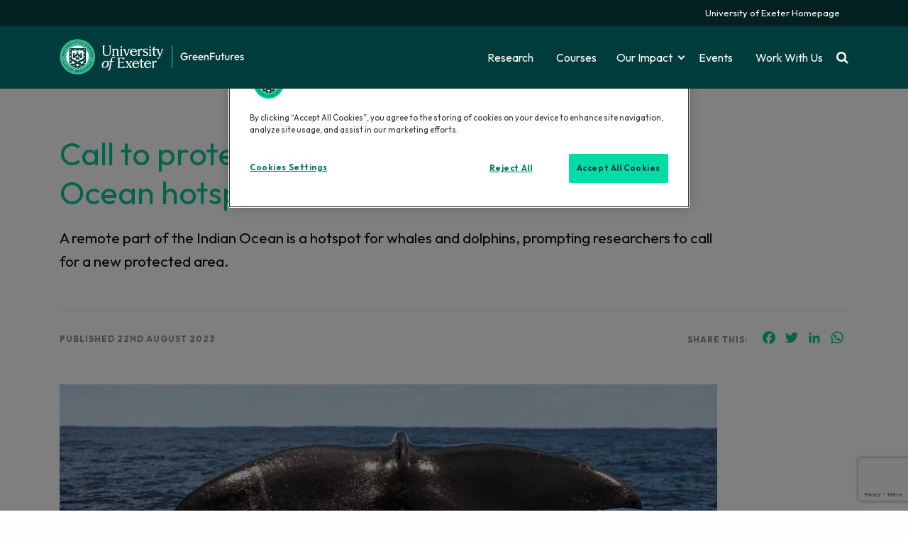

--- FILE ---
content_type: text/html; charset=UTF-8
request_url: https://greenfutures.exeter.ac.uk/article/call-to-protect-whales-and-dolphins-at-indian-ocean-hotspot/
body_size: 13254
content:
<!doctype html>
<html class="no-js" lang="en-GB" >
<head>
   <meta charset="UTF-8" />
   <meta name="viewport" content="width=device-width, initial-scale=1.0" />
   <link rel="stylesheet" href="https://cdnjs.cloudflare.com/ajax/libs/Swiper/4.5.0/css/swiper.min.css">
   <link rel="stylesheet" href="https://unpkg.com/aos@next/dist/aos.css" />
   <meta name='robots' content='index, follow, max-image-preview:large, max-snippet:-1, max-video-preview:-1' />
	<style>img:is([sizes="auto" i], [sizes^="auto," i]) { contain-intrinsic-size: 3000px 1500px }</style>
	
	<!-- This site is optimized with the Yoast SEO plugin v26.8 - https://yoast.com/product/yoast-seo-wordpress/ -->
	<title>Call to protect whales and dolphins at Indian Ocean hotspot &#183; GreenFutures</title>
	<link rel="canonical" href="https://greenfutures.exeter.ac.uk/article/call-to-protect-whales-and-dolphins-at-indian-ocean-hotspot/" />
	<meta property="og:locale" content="en_GB" />
	<meta property="og:type" content="article" />
	<meta property="og:title" content="Call to protect whales and dolphins at Indian Ocean hotspot &#183; GreenFutures" />
	<meta property="og:url" content="https://greenfutures.exeter.ac.uk/article/call-to-protect-whales-and-dolphins-at-indian-ocean-hotspot/" />
	<meta property="og:site_name" content="GreenFutures" />
	<meta property="og:image" content="https://greenfutures.exeter.ac.uk/wp-content/uploads/2023/08/A-sperm-whale-dives-on-the-edge-of-the-Saya-de-Malha-Bank-in-the-Indian-Ocean.-Credit-Tommy-Trenchard-Greenpeace-1.jpg" />
	<meta property="og:image:width" content="1200" />
	<meta property="og:image:height" content="645" />
	<meta property="og:image:type" content="image/jpeg" />
	<meta name="twitter:card" content="summary_large_image" />
	<script type="application/ld+json" class="yoast-schema-graph">{"@context":"https://schema.org","@graph":[{"@type":"WebPage","@id":"https://greenfutures.exeter.ac.uk/article/call-to-protect-whales-and-dolphins-at-indian-ocean-hotspot/","url":"https://greenfutures.exeter.ac.uk/article/call-to-protect-whales-and-dolphins-at-indian-ocean-hotspot/","name":"Call to protect whales and dolphins at Indian Ocean hotspot &#183; GreenFutures","isPartOf":{"@id":"https://greenfutures.exeter.ac.uk/#website"},"primaryImageOfPage":{"@id":"https://greenfutures.exeter.ac.uk/article/call-to-protect-whales-and-dolphins-at-indian-ocean-hotspot/#primaryimage"},"image":{"@id":"https://greenfutures.exeter.ac.uk/article/call-to-protect-whales-and-dolphins-at-indian-ocean-hotspot/#primaryimage"},"thumbnailUrl":"https://greenfutures.exeter.ac.uk/wp-content/uploads/2023/08/A-sperm-whale-dives-on-the-edge-of-the-Saya-de-Malha-Bank-in-the-Indian-Ocean.-Credit-Tommy-Trenchard-Greenpeace-1.jpg","datePublished":"2023-08-22T14:05:35+00:00","breadcrumb":{"@id":"https://greenfutures.exeter.ac.uk/article/call-to-protect-whales-and-dolphins-at-indian-ocean-hotspot/#breadcrumb"},"inLanguage":"en-GB","potentialAction":[{"@type":"ReadAction","target":["https://greenfutures.exeter.ac.uk/article/call-to-protect-whales-and-dolphins-at-indian-ocean-hotspot/"]}]},{"@type":"ImageObject","inLanguage":"en-GB","@id":"https://greenfutures.exeter.ac.uk/article/call-to-protect-whales-and-dolphins-at-indian-ocean-hotspot/#primaryimage","url":"https://greenfutures.exeter.ac.uk/wp-content/uploads/2023/08/A-sperm-whale-dives-on-the-edge-of-the-Saya-de-Malha-Bank-in-the-Indian-Ocean.-Credit-Tommy-Trenchard-Greenpeace-1.jpg","contentUrl":"https://greenfutures.exeter.ac.uk/wp-content/uploads/2023/08/A-sperm-whale-dives-on-the-edge-of-the-Saya-de-Malha-Bank-in-the-Indian-Ocean.-Credit-Tommy-Trenchard-Greenpeace-1.jpg","width":1200,"height":645},{"@type":"BreadcrumbList","@id":"https://greenfutures.exeter.ac.uk/article/call-to-protect-whales-and-dolphins-at-indian-ocean-hotspot/#breadcrumb","itemListElement":[{"@type":"ListItem","position":1,"name":"Home","item":"https://greenfutures.exeter.ac.uk/"},{"@type":"ListItem","position":2,"name":"Call to protect whales and dolphins at Indian Ocean hotspot"}]},{"@type":"WebSite","@id":"https://greenfutures.exeter.ac.uk/#website","url":"https://greenfutures.exeter.ac.uk/","name":"GreenFutures","description":"University of Exeter","publisher":{"@id":"https://greenfutures.exeter.ac.uk/#organization"},"potentialAction":[{"@type":"SearchAction","target":{"@type":"EntryPoint","urlTemplate":"https://greenfutures.exeter.ac.uk/?s={search_term_string}"},"query-input":{"@type":"PropertyValueSpecification","valueRequired":true,"valueName":"search_term_string"}}],"inLanguage":"en-GB"},{"@type":"Organization","@id":"https://greenfutures.exeter.ac.uk/#organization","name":"Green Futures","url":"https://greenfutures.exeter.ac.uk/","logo":{"@type":"ImageObject","inLanguage":"en-GB","@id":"https://greenfutures.exeter.ac.uk/#/schema/logo/image/","url":"https://greenfutures.exeter.ac.uk/wp-content/uploads/2021/05/environmental-intelligence.jpg","contentUrl":"https://greenfutures.exeter.ac.uk/wp-content/uploads/2021/05/environmental-intelligence.jpg","width":850,"height":844,"caption":"Green Futures"},"image":{"@id":"https://greenfutures.exeter.ac.uk/#/schema/logo/image/"}}]}</script>
	<!-- / Yoast SEO plugin. -->


<link rel='dns-prefetch' href='//static.addtoany.com' />
<link rel='dns-prefetch' href='//ajax.googleapis.com' />
<link rel='dns-prefetch' href='//use.fontawesome.com' />

<link rel='stylesheet' id='wp-block-library-css' href='https://greenfutures.exeter.ac.uk/wp-includes/css/dist/block-library/style.min.css?ver=02c8d2263008c0e9bcafb138d28082ff' type='text/css' media='all' />
<style id='classic-theme-styles-inline-css' type='text/css'>
/*! This file is auto-generated */
.wp-block-button__link{color:#fff;background-color:#32373c;border-radius:9999px;box-shadow:none;text-decoration:none;padding:calc(.667em + 2px) calc(1.333em + 2px);font-size:1.125em}.wp-block-file__button{background:#32373c;color:#fff;text-decoration:none}
</style>
<style id='global-styles-inline-css' type='text/css'>
:root{--wp--preset--aspect-ratio--square: 1;--wp--preset--aspect-ratio--4-3: 4/3;--wp--preset--aspect-ratio--3-4: 3/4;--wp--preset--aspect-ratio--3-2: 3/2;--wp--preset--aspect-ratio--2-3: 2/3;--wp--preset--aspect-ratio--16-9: 16/9;--wp--preset--aspect-ratio--9-16: 9/16;--wp--preset--color--black: #000000;--wp--preset--color--cyan-bluish-gray: #abb8c3;--wp--preset--color--white: #ffffff;--wp--preset--color--pale-pink: #f78da7;--wp--preset--color--vivid-red: #cf2e2e;--wp--preset--color--luminous-vivid-orange: #ff6900;--wp--preset--color--luminous-vivid-amber: #fcb900;--wp--preset--color--light-green-cyan: #7bdcb5;--wp--preset--color--vivid-green-cyan: #00d084;--wp--preset--color--pale-cyan-blue: #8ed1fc;--wp--preset--color--vivid-cyan-blue: #0693e3;--wp--preset--color--vivid-purple: #9b51e0;--wp--preset--gradient--vivid-cyan-blue-to-vivid-purple: linear-gradient(135deg,rgba(6,147,227,1) 0%,rgb(155,81,224) 100%);--wp--preset--gradient--light-green-cyan-to-vivid-green-cyan: linear-gradient(135deg,rgb(122,220,180) 0%,rgb(0,208,130) 100%);--wp--preset--gradient--luminous-vivid-amber-to-luminous-vivid-orange: linear-gradient(135deg,rgba(252,185,0,1) 0%,rgba(255,105,0,1) 100%);--wp--preset--gradient--luminous-vivid-orange-to-vivid-red: linear-gradient(135deg,rgba(255,105,0,1) 0%,rgb(207,46,46) 100%);--wp--preset--gradient--very-light-gray-to-cyan-bluish-gray: linear-gradient(135deg,rgb(238,238,238) 0%,rgb(169,184,195) 100%);--wp--preset--gradient--cool-to-warm-spectrum: linear-gradient(135deg,rgb(74,234,220) 0%,rgb(151,120,209) 20%,rgb(207,42,186) 40%,rgb(238,44,130) 60%,rgb(251,105,98) 80%,rgb(254,248,76) 100%);--wp--preset--gradient--blush-light-purple: linear-gradient(135deg,rgb(255,206,236) 0%,rgb(152,150,240) 100%);--wp--preset--gradient--blush-bordeaux: linear-gradient(135deg,rgb(254,205,165) 0%,rgb(254,45,45) 50%,rgb(107,0,62) 100%);--wp--preset--gradient--luminous-dusk: linear-gradient(135deg,rgb(255,203,112) 0%,rgb(199,81,192) 50%,rgb(65,88,208) 100%);--wp--preset--gradient--pale-ocean: linear-gradient(135deg,rgb(255,245,203) 0%,rgb(182,227,212) 50%,rgb(51,167,181) 100%);--wp--preset--gradient--electric-grass: linear-gradient(135deg,rgb(202,248,128) 0%,rgb(113,206,126) 100%);--wp--preset--gradient--midnight: linear-gradient(135deg,rgb(2,3,129) 0%,rgb(40,116,252) 100%);--wp--preset--font-size--small: 13px;--wp--preset--font-size--medium: 20px;--wp--preset--font-size--large: 36px;--wp--preset--font-size--x-large: 42px;--wp--preset--spacing--20: 0.44rem;--wp--preset--spacing--30: 0.67rem;--wp--preset--spacing--40: 1rem;--wp--preset--spacing--50: 1.5rem;--wp--preset--spacing--60: 2.25rem;--wp--preset--spacing--70: 3.38rem;--wp--preset--spacing--80: 5.06rem;--wp--preset--shadow--natural: 6px 6px 9px rgba(0, 0, 0, 0.2);--wp--preset--shadow--deep: 12px 12px 50px rgba(0, 0, 0, 0.4);--wp--preset--shadow--sharp: 6px 6px 0px rgba(0, 0, 0, 0.2);--wp--preset--shadow--outlined: 6px 6px 0px -3px rgba(255, 255, 255, 1), 6px 6px rgba(0, 0, 0, 1);--wp--preset--shadow--crisp: 6px 6px 0px rgba(0, 0, 0, 1);}:where(.is-layout-flex){gap: 0.5em;}:where(.is-layout-grid){gap: 0.5em;}body .is-layout-flex{display: flex;}.is-layout-flex{flex-wrap: wrap;align-items: center;}.is-layout-flex > :is(*, div){margin: 0;}body .is-layout-grid{display: grid;}.is-layout-grid > :is(*, div){margin: 0;}:where(.wp-block-columns.is-layout-flex){gap: 2em;}:where(.wp-block-columns.is-layout-grid){gap: 2em;}:where(.wp-block-post-template.is-layout-flex){gap: 1.25em;}:where(.wp-block-post-template.is-layout-grid){gap: 1.25em;}.has-black-color{color: var(--wp--preset--color--black) !important;}.has-cyan-bluish-gray-color{color: var(--wp--preset--color--cyan-bluish-gray) !important;}.has-white-color{color: var(--wp--preset--color--white) !important;}.has-pale-pink-color{color: var(--wp--preset--color--pale-pink) !important;}.has-vivid-red-color{color: var(--wp--preset--color--vivid-red) !important;}.has-luminous-vivid-orange-color{color: var(--wp--preset--color--luminous-vivid-orange) !important;}.has-luminous-vivid-amber-color{color: var(--wp--preset--color--luminous-vivid-amber) !important;}.has-light-green-cyan-color{color: var(--wp--preset--color--light-green-cyan) !important;}.has-vivid-green-cyan-color{color: var(--wp--preset--color--vivid-green-cyan) !important;}.has-pale-cyan-blue-color{color: var(--wp--preset--color--pale-cyan-blue) !important;}.has-vivid-cyan-blue-color{color: var(--wp--preset--color--vivid-cyan-blue) !important;}.has-vivid-purple-color{color: var(--wp--preset--color--vivid-purple) !important;}.has-black-background-color{background-color: var(--wp--preset--color--black) !important;}.has-cyan-bluish-gray-background-color{background-color: var(--wp--preset--color--cyan-bluish-gray) !important;}.has-white-background-color{background-color: var(--wp--preset--color--white) !important;}.has-pale-pink-background-color{background-color: var(--wp--preset--color--pale-pink) !important;}.has-vivid-red-background-color{background-color: var(--wp--preset--color--vivid-red) !important;}.has-luminous-vivid-orange-background-color{background-color: var(--wp--preset--color--luminous-vivid-orange) !important;}.has-luminous-vivid-amber-background-color{background-color: var(--wp--preset--color--luminous-vivid-amber) !important;}.has-light-green-cyan-background-color{background-color: var(--wp--preset--color--light-green-cyan) !important;}.has-vivid-green-cyan-background-color{background-color: var(--wp--preset--color--vivid-green-cyan) !important;}.has-pale-cyan-blue-background-color{background-color: var(--wp--preset--color--pale-cyan-blue) !important;}.has-vivid-cyan-blue-background-color{background-color: var(--wp--preset--color--vivid-cyan-blue) !important;}.has-vivid-purple-background-color{background-color: var(--wp--preset--color--vivid-purple) !important;}.has-black-border-color{border-color: var(--wp--preset--color--black) !important;}.has-cyan-bluish-gray-border-color{border-color: var(--wp--preset--color--cyan-bluish-gray) !important;}.has-white-border-color{border-color: var(--wp--preset--color--white) !important;}.has-pale-pink-border-color{border-color: var(--wp--preset--color--pale-pink) !important;}.has-vivid-red-border-color{border-color: var(--wp--preset--color--vivid-red) !important;}.has-luminous-vivid-orange-border-color{border-color: var(--wp--preset--color--luminous-vivid-orange) !important;}.has-luminous-vivid-amber-border-color{border-color: var(--wp--preset--color--luminous-vivid-amber) !important;}.has-light-green-cyan-border-color{border-color: var(--wp--preset--color--light-green-cyan) !important;}.has-vivid-green-cyan-border-color{border-color: var(--wp--preset--color--vivid-green-cyan) !important;}.has-pale-cyan-blue-border-color{border-color: var(--wp--preset--color--pale-cyan-blue) !important;}.has-vivid-cyan-blue-border-color{border-color: var(--wp--preset--color--vivid-cyan-blue) !important;}.has-vivid-purple-border-color{border-color: var(--wp--preset--color--vivid-purple) !important;}.has-vivid-cyan-blue-to-vivid-purple-gradient-background{background: var(--wp--preset--gradient--vivid-cyan-blue-to-vivid-purple) !important;}.has-light-green-cyan-to-vivid-green-cyan-gradient-background{background: var(--wp--preset--gradient--light-green-cyan-to-vivid-green-cyan) !important;}.has-luminous-vivid-amber-to-luminous-vivid-orange-gradient-background{background: var(--wp--preset--gradient--luminous-vivid-amber-to-luminous-vivid-orange) !important;}.has-luminous-vivid-orange-to-vivid-red-gradient-background{background: var(--wp--preset--gradient--luminous-vivid-orange-to-vivid-red) !important;}.has-very-light-gray-to-cyan-bluish-gray-gradient-background{background: var(--wp--preset--gradient--very-light-gray-to-cyan-bluish-gray) !important;}.has-cool-to-warm-spectrum-gradient-background{background: var(--wp--preset--gradient--cool-to-warm-spectrum) !important;}.has-blush-light-purple-gradient-background{background: var(--wp--preset--gradient--blush-light-purple) !important;}.has-blush-bordeaux-gradient-background{background: var(--wp--preset--gradient--blush-bordeaux) !important;}.has-luminous-dusk-gradient-background{background: var(--wp--preset--gradient--luminous-dusk) !important;}.has-pale-ocean-gradient-background{background: var(--wp--preset--gradient--pale-ocean) !important;}.has-electric-grass-gradient-background{background: var(--wp--preset--gradient--electric-grass) !important;}.has-midnight-gradient-background{background: var(--wp--preset--gradient--midnight) !important;}.has-small-font-size{font-size: var(--wp--preset--font-size--small) !important;}.has-medium-font-size{font-size: var(--wp--preset--font-size--medium) !important;}.has-large-font-size{font-size: var(--wp--preset--font-size--large) !important;}.has-x-large-font-size{font-size: var(--wp--preset--font-size--x-large) !important;}
:where(.wp-block-post-template.is-layout-flex){gap: 1.25em;}:where(.wp-block-post-template.is-layout-grid){gap: 1.25em;}
:where(.wp-block-columns.is-layout-flex){gap: 2em;}:where(.wp-block-columns.is-layout-grid){gap: 2em;}
:root :where(.wp-block-pullquote){font-size: 1.5em;line-height: 1.6;}
</style>
<link rel='stylesheet' id='contact-form-7-css' href='https://greenfutures.exeter.ac.uk/wp-content/plugins/contact-form-7/includes/css/styles.css?ver=6.1.4' type='text/css' media='all' />
<link rel='stylesheet' id='search-filter-plugin-styles-css' href='https://greenfutures.exeter.ac.uk/wp-content/plugins/search-filter-pro/public/assets/css/search-filter.min.css?ver=2.5.21' type='text/css' media='all' />
<link rel='stylesheet' id='main-stylesheet-css' href='https://greenfutures.exeter.ac.uk/wp-content/themes/MammothPress/dist/assets/css/app.css?ver=2.10.4' type='text/css' media='all' />
<link rel='stylesheet' id='wpdreams-asl-basic-css' href='https://greenfutures.exeter.ac.uk/wp-content/plugins/ajax-search-lite/css/style.basic.css?ver=4.13.4' type='text/css' media='all' />
<style id='wpdreams-asl-basic-inline-css' type='text/css'>

					div[id*='ajaxsearchlitesettings'].searchsettings .asl_option_inner label {
						font-size: 0px !important;
						color: rgba(0, 0, 0, 0);
					}
					div[id*='ajaxsearchlitesettings'].searchsettings .asl_option_inner label:after {
						font-size: 11px !important;
						position: absolute;
						top: 0;
						left: 0;
						z-index: 1;
					}
					.asl_w_container {
						width: 100%;
						margin: 0px 0px 0px 0px;
						min-width: 200px;
					}
					div[id*='ajaxsearchlite'].asl_m {
						width: 100%;
					}
					div[id*='ajaxsearchliteres'].wpdreams_asl_results div.resdrg span.highlighted {
						font-weight: bold;
						color: rgba(217, 49, 43, 1);
						background-color: rgba(238, 238, 238, 1);
					}
					div[id*='ajaxsearchliteres'].wpdreams_asl_results .results img.asl_image {
						width: 70px;
						height: 70px;
						object-fit: cover;
					}
					div[id*='ajaxsearchlite'].asl_r .results {
						max-height: none;
					}
					div[id*='ajaxsearchlite'].asl_r {
						position: absolute;
					}
				
						div.asl_r.asl_w.vertical .results .item::after {
							display: block;
							position: absolute;
							bottom: 0;
							content: '';
							height: 1px;
							width: 100%;
							background: #D8D8D8;
						}
						div.asl_r.asl_w.vertical .results .item.asl_last_item::after {
							display: none;
						}
					
</style>
<link rel='stylesheet' id='wpdreams-asl-instance-css' href='https://greenfutures.exeter.ac.uk/wp-content/plugins/ajax-search-lite/css/style-underline.css?ver=4.13.4' type='text/css' media='all' />
<link rel='stylesheet' id='addtoany-css' href='https://greenfutures.exeter.ac.uk/wp-content/plugins/add-to-any/addtoany.min.css?ver=1.16' type='text/css' media='all' />
<script type="text/javascript" id="addtoany-core-js-before">
/* <![CDATA[ */
window.a2a_config=window.a2a_config||{};a2a_config.callbacks=[];a2a_config.overlays=[];a2a_config.templates={};a2a_localize = {
	Share: "Share",
	Save: "Save",
	Subscribe: "Subscribe",
	Email: "Email",
	Bookmark: "Bookmark",
	ShowAll: "Show All",
	ShowLess: "Show less",
	FindServices: "Find service(s)",
	FindAnyServiceToAddTo: "Instantly find any service to add to",
	PoweredBy: "Powered by",
	ShareViaEmail: "Share via email",
	SubscribeViaEmail: "Subscribe via email",
	BookmarkInYourBrowser: "Bookmark in your browser",
	BookmarkInstructions: "Press Ctrl+D or \u2318+D to bookmark this page",
	AddToYourFavorites: "Add to your favourites",
	SendFromWebOrProgram: "Send from any email address or email program",
	EmailProgram: "Email program",
	More: "More&#8230;",
	ThanksForSharing: "Thanks for sharing!",
	ThanksForFollowing: "Thanks for following!"
};

a2a_config.icon_color="#ffffff,#00c896";
/* ]]> */
</script>
<script type="text/javascript" defer src="https://static.addtoany.com/menu/page.js" id="addtoany-core-js"></script>
<script type="text/javascript" src="https://ajax.googleapis.com/ajax/libs/jquery/3.2.1/jquery.min.js?ver=3.2.1" id="jquery-js"></script>
<script type="text/javascript" defer src="https://greenfutures.exeter.ac.uk/wp-content/plugins/add-to-any/addtoany.min.js?ver=1.1" id="addtoany-jquery-js"></script>
<script type="text/javascript" id="search-filter-plugin-build-js-extra">
/* <![CDATA[ */
var SF_LDATA = {"ajax_url":"https:\/\/greenfutures.exeter.ac.uk\/wp-admin\/admin-ajax.php","home_url":"https:\/\/greenfutures.exeter.ac.uk\/","extensions":[]};
/* ]]> */
</script>
<script type="text/javascript" src="https://greenfutures.exeter.ac.uk/wp-content/plugins/search-filter-pro/public/assets/js/search-filter-build.min.js?ver=2.5.21" id="search-filter-plugin-build-js"></script>
<script type="text/javascript" src="https://greenfutures.exeter.ac.uk/wp-content/plugins/search-filter-pro/public/assets/js/chosen.jquery.min.js?ver=2.5.21" id="search-filter-plugin-chosen-js"></script>
<link rel="https://api.w.org/" href="https://greenfutures.exeter.ac.uk/wp-json/" /><link rel="alternate" title="JSON" type="application/json" href="https://greenfutures.exeter.ac.uk/wp-json/wp/v2/article/6255" /><link rel="alternate" title="oEmbed (JSON)" type="application/json+oembed" href="https://greenfutures.exeter.ac.uk/wp-json/oembed/1.0/embed?url=https%3A%2F%2Fgreenfutures.exeter.ac.uk%2Farticle%2Fcall-to-protect-whales-and-dolphins-at-indian-ocean-hotspot%2F" />
<link rel="alternate" title="oEmbed (XML)" type="text/xml+oembed" href="https://greenfutures.exeter.ac.uk/wp-json/oembed/1.0/embed?url=https%3A%2F%2Fgreenfutures.exeter.ac.uk%2Farticle%2Fcall-to-protect-whales-and-dolphins-at-indian-ocean-hotspot%2F&#038;format=xml" />
				<link rel="preconnect" href="https://fonts.gstatic.com" crossorigin />
				<link rel="preload" as="style" href="//fonts.googleapis.com/css?family=Open+Sans&display=swap" />
								<link rel="stylesheet" href="//fonts.googleapis.com/css?family=Open+Sans&display=swap" media="all" />
				   <link rel="stylesheet" href="/wp-content/themes/MammothPress/iterations.css?d=106" />
	
	<link rel="preconnect" href="https://fonts.googleapis.com">
	<link rel="preconnect" href="https://fonts.gstatic.com" crossorigin>
	<link href="https://fonts.googleapis.com/css2?family=Outfit:wght@300;400;700&display=swap" rel="stylesheet">
	
   <script async src="https://www.googletagmanager.com/gtag/js?id=UA-7878092-1"></script>
   <script>
       window.dataLayer = window.dataLayer || [];
       function gtag(){dataLayer.push(arguments);}
       gtag('js', new Date());

       gtag('config', 'UA-7878092-1');
   </script>

   <!-- Google Tag Manager -->
   <script>(function(w,d,s,l,i){w[l]=w[l]||[];w[l].push({'gtm.start':
               new Date().getTime(),event:'gtm.js'});var f=d.getElementsByTagName(s)[0],
           j=d.createElement(s),dl=l!='dataLayer'?'&l='+l:'';j.async=true;j.src=
           'https://www.googletagmanager.com/gtm.js?id='+i+dl;f.parentNode.insertBefore(j,f);
       })(window,document,'script','dataLayer','GTM-K4NS9FB');</script>
   <!-- End Google Tag Manager -->


</head>

<body class="article-template-default single single-article postid-6255 topbar">

<!-- Google Tag Manager (noscript) -->
<noscript><iframe src="https://www.googletagmanager.com/ns.html?id=GTM-K4NS9FB"
                  height="0" width="0" style="display:none;visibility:hidden"></iframe></noscript>
<!-- End Google Tag Manager (noscript) -->




<header class="header-fixed">


   <div class="sub-navigation primary-menu">

      <div class="grid-container">
         <div class="grid-x ">
            <div class="cell large-12 text-right">
               <div class="menu-right-top-bar-container"><ul id="menu-right-top-bar" class="menu"><li id="menu-item-537" class="menu-item menu-item-type-custom menu-item-object-custom menu-item-537"><a target="_blank" href="https://www.exeter.ac.uk/">University of Exeter Homepage</a></li>
</ul></div>            </div>
         </div>
      </div>


   </div>


   <div class="grid-container">



      <div class="nav-menu hide-for-large" >
         <div id="nav-icon3">
            <span></span>
            <span></span>
            <span></span>
            <span></span>
         </div>
      </div>

      <a class="search-popout hide-for-large">
         <i class="fa fa-search"></i>
      </a>


      <a  class="logo-container" href="https://greenfutures.exeter.ac.uk/" rel="home">
         <img class="logo" src="/wp-content/themes/MammothPress/dist/assets/images/uoegf-2022.png">
        
      </a>

      <div class="primary-menu show-for-large">
         <div class="menu-main-menu-container"><ul id="menu-main-menu" class="menu"><li id="menu-item-3937" class="menu-item menu-item-type-post_type menu-item-object-page menu-item-3937"><a href="https://greenfutures.exeter.ac.uk/research/">Research</a></li>
<li id="menu-item-3939" class="menu-item menu-item-type-post_type menu-item-object-page menu-item-3939"><a href="https://greenfutures.exeter.ac.uk/courses/">Courses</a></li>
<li id="menu-item-3945" class="menu-item menu-item-type-post_type menu-item-object-page menu-item-has-children menu-item-3945"><a href="https://greenfutures.exeter.ac.uk/our-impact/">Our Impact</a>
<ul class="sub-menu">
	<li id="menu-item-10601" class="menu-item menu-item-type-post_type menu-item-object-page menu-item-10601"><a href="https://greenfutures.exeter.ac.uk/our-impact/cop30/">Exeter at COP30</a></li>
	<li id="menu-item-3947" class="menu-item menu-item-type-post_type menu-item-object-page menu-item-3947"><a href="https://greenfutures.exeter.ac.uk/partnerships/">Partnerships</a></li>
	<li id="menu-item-3941" class="menu-item menu-item-type-post_type menu-item-object-page menu-item-3941"><a href="https://greenfutures.exeter.ac.uk/latest-news/">News</a></li>
	<li id="menu-item-9685" class="menu-item menu-item-type-post_type menu-item-object-page menu-item-9685"><a href="https://greenfutures.exeter.ac.uk/parliamentarians-guide-to-climate-change/">Parliamentarians’ Guide to Climate Change</a></li>
</ul>
</li>
<li id="menu-item-3943" class="menu-item menu-item-type-post_type menu-item-object-page menu-item-3943"><a href="https://greenfutures.exeter.ac.uk/latest-events/">Events</a></li>
<li id="menu-item-9683" class="menu-item menu-item-type-custom menu-item-object-custom menu-item-9683"><a href="https://greenfuturessolutions.com/">Work With Us</a></li>
</ul></div>
         <a class="search-popout ">
            <i class="fa fa-search"></i>
         </a>

      </div>
   </div>

   <div class="search-popout show-for-large">
      <div class="grid-container">
         <div class="grid-x" style="width: 100%">
            <div class="cell large-12">

               <div class="search-cont">
                  <div class="asl_w_container asl_w_container_1" data-id="1" data-instance="1">
	<div id='ajaxsearchlite1'
		data-id="1"
		data-instance="1"
		class="asl_w asl_m asl_m_1 asl_m_1_1">
		<div class="probox">

	
	<div class='prosettings' style='display:none;' data-opened=0>
				<div class='innericon'>
			<svg version="1.1" xmlns="http://www.w3.org/2000/svg" xmlns:xlink="http://www.w3.org/1999/xlink" x="0px" y="0px" width="22" height="22" viewBox="0 0 512 512" enable-background="new 0 0 512 512" xml:space="preserve">
					<polygon transform = "rotate(90 256 256)" points="142.332,104.886 197.48,50 402.5,256 197.48,462 142.332,407.113 292.727,256 "/>
				</svg>
		</div>
	</div>

	
	
	<div class='proinput'>
		<form role="search" action='#' autocomplete="off"
				aria-label="Search form">
			<input aria-label="Search input"
					type='search' class='orig'
					tabindex="0"
					name='phrase'
					placeholder='Search here..'
					value=''
					autocomplete="off"/>
			<input aria-label="Search autocomplete input"
					type='text'
					class='autocomplete'
					tabindex="-1"
					name='phrase'
					value=''
					autocomplete="off" disabled/>
			<input type='submit' value="Start search" style='width:0; height: 0; visibility: hidden;'>
		</form>
	</div>

	
	
	<button class='promagnifier' tabindex="0" aria-label="Search magnifier button">
				<span class='innericon' style="display:block;">
			<svg version="1.1" xmlns="http://www.w3.org/2000/svg" xmlns:xlink="http://www.w3.org/1999/xlink" x="0px" y="0px" width="22" height="22" viewBox="0 0 512 512" enable-background="new 0 0 512 512" xml:space="preserve">
					<path d="M460.355,421.59L353.844,315.078c20.041-27.553,31.885-61.437,31.885-98.037
						C385.729,124.934,310.793,50,218.686,50C126.58,50,51.645,124.934,51.645,217.041c0,92.106,74.936,167.041,167.041,167.041
						c34.912,0,67.352-10.773,94.184-29.158L419.945,462L460.355,421.59z M100.631,217.041c0-65.096,52.959-118.056,118.055-118.056
						c65.098,0,118.057,52.959,118.057,118.056c0,65.096-52.959,118.056-118.057,118.056C153.59,335.097,100.631,282.137,100.631,217.041
						z"/>
				</svg>
		</span>
	</button>

	
	
	<div class='proloading'>

		<div class="asl_loader"><div class="asl_loader-inner asl_simple-circle"></div></div>

			</div>

			<div class='proclose'>
			<svg version="1.1" xmlns="http://www.w3.org/2000/svg" xmlns:xlink="http://www.w3.org/1999/xlink" x="0px"
				y="0px"
				width="12" height="12" viewBox="0 0 512 512" enable-background="new 0 0 512 512"
				xml:space="preserve">
				<polygon points="438.393,374.595 319.757,255.977 438.378,137.348 374.595,73.607 255.995,192.225 137.375,73.622 73.607,137.352 192.246,255.983 73.622,374.625 137.352,438.393 256.002,319.734 374.652,438.378 "/>
			</svg>
		</div>
	
	
</div>	</div>
	<div class='asl_data_container' style="display:none !important;">
		<div class="asl_init_data wpdreams_asl_data_ct"
	style="display:none !important;"
	id="asl_init_id_1"
	data-asl-id="1"
	data-asl-instance="1"
	data-settings="{&quot;homeurl&quot;:&quot;https:\/\/greenfutures.exeter.ac.uk\/&quot;,&quot;resultstype&quot;:&quot;vertical&quot;,&quot;resultsposition&quot;:&quot;hover&quot;,&quot;itemscount&quot;:4,&quot;charcount&quot;:0,&quot;highlight&quot;:false,&quot;highlightWholewords&quot;:true,&quot;singleHighlight&quot;:false,&quot;scrollToResults&quot;:{&quot;enabled&quot;:false,&quot;offset&quot;:0},&quot;resultareaclickable&quot;:1,&quot;autocomplete&quot;:{&quot;enabled&quot;:false,&quot;lang&quot;:&quot;en&quot;,&quot;trigger_charcount&quot;:0},&quot;mobile&quot;:{&quot;menu_selector&quot;:&quot;#menu-toggle&quot;},&quot;trigger&quot;:{&quot;click&quot;:&quot;ajax_search&quot;,&quot;click_location&quot;:&quot;same&quot;,&quot;update_href&quot;:false,&quot;return&quot;:&quot;ajax_search&quot;,&quot;return_location&quot;:&quot;same&quot;,&quot;facet&quot;:true,&quot;type&quot;:true,&quot;redirect_url&quot;:&quot;?s={phrase}&quot;,&quot;delay&quot;:300},&quot;animations&quot;:{&quot;pc&quot;:{&quot;settings&quot;:{&quot;anim&quot;:&quot;fadedrop&quot;,&quot;dur&quot;:300},&quot;results&quot;:{&quot;anim&quot;:&quot;fadedrop&quot;,&quot;dur&quot;:300},&quot;items&quot;:&quot;voidanim&quot;},&quot;mob&quot;:{&quot;settings&quot;:{&quot;anim&quot;:&quot;fadedrop&quot;,&quot;dur&quot;:300},&quot;results&quot;:{&quot;anim&quot;:&quot;fadedrop&quot;,&quot;dur&quot;:300},&quot;items&quot;:&quot;voidanim&quot;}},&quot;autop&quot;:{&quot;state&quot;:true,&quot;phrase&quot;:&quot;&quot;,&quot;count&quot;:&quot;1&quot;},&quot;resPage&quot;:{&quot;useAjax&quot;:false,&quot;selector&quot;:&quot;#main&quot;,&quot;trigger_type&quot;:true,&quot;trigger_facet&quot;:true,&quot;trigger_magnifier&quot;:false,&quot;trigger_return&quot;:false},&quot;resultsSnapTo&quot;:&quot;left&quot;,&quot;results&quot;:{&quot;width&quot;:&quot;auto&quot;,&quot;width_tablet&quot;:&quot;auto&quot;,&quot;width_phone&quot;:&quot;auto&quot;},&quot;settingsimagepos&quot;:&quot;right&quot;,&quot;closeOnDocClick&quot;:true,&quot;overridewpdefault&quot;:false,&quot;override_method&quot;:&quot;get&quot;}"></div>
	<div id="asl_hidden_data">
		<svg style="position:absolute" height="0" width="0">
			<filter id="aslblur">
				<feGaussianBlur in="SourceGraphic" stdDeviation="4"/>
			</filter>
		</svg>
		<svg style="position:absolute" height="0" width="0">
			<filter id="no_aslblur"></filter>
		</svg>
	</div>
	</div>

	<div id='ajaxsearchliteres1'
	class='vertical wpdreams_asl_results asl_w asl_r asl_r_1 asl_r_1_1'>

	
	<div class="results">

		
		<div class="resdrg">
		</div>

		
	</div>

	
	
</div>

	<div id='__original__ajaxsearchlitesettings1'
		data-id="1"
		class="searchsettings wpdreams_asl_settings asl_w asl_s asl_s_1">
		<form name='options'
		aria-label="Search settings form"
		autocomplete = 'off'>

	
	
	<input type="hidden" name="filters_changed" style="display:none;" value="0">
	<input type="hidden" name="filters_initial" style="display:none;" value="1">

	<div class="asl_option_inner hiddend">
		<input type='hidden' name='qtranslate_lang' id='qtranslate_lang'
				value='0'/>
	</div>

	
	
	<fieldset class="asl_sett_scroll">
		<legend style="display: none;">Generic selectors</legend>
		<div class="asl_option" tabindex="0">
			<div class="asl_option_inner">
				<input type="checkbox" value="exact"
						aria-label="Exact matches only"
						name="asl_gen[]" />
				<div class="asl_option_checkbox"></div>
			</div>
			<div class="asl_option_label">
				Exact matches only			</div>
		</div>
		<div class="asl_option" tabindex="0">
			<div class="asl_option_inner">
				<input type="checkbox" value="title"
						aria-label="Search in title"
						name="asl_gen[]"  checked="checked"/>
				<div class="asl_option_checkbox"></div>
			</div>
			<div class="asl_option_label">
				Search in title			</div>
		</div>
		<div class="asl_option" tabindex="0">
			<div class="asl_option_inner">
				<input type="checkbox" value="content"
						aria-label="Search in content"
						name="asl_gen[]"  checked="checked"/>
				<div class="asl_option_checkbox"></div>
			</div>
			<div class="asl_option_label">
				Search in content			</div>
		</div>
		<div class="asl_option_inner hiddend">
			<input type="checkbox" value="excerpt"
					aria-label="Search in excerpt"
					name="asl_gen[]"  checked="checked"/>
			<div class="asl_option_checkbox"></div>
		</div>
	</fieldset>
	<fieldset class="asl_sett_scroll">
		<legend style="display: none;">Post Type Selectors</legend>
					<div class="asl_option_inner hiddend">
				<input type="checkbox" value="page"
						aria-label="Hidden option, ignore please"
						name="customset[]" checked="checked"/>
			</div>
						<div class="asl_option_inner hiddend">
				<input type="checkbox" value="article"
						aria-label="Hidden option, ignore please"
						name="customset[]" checked="checked"/>
			</div>
						<div class="asl_option_inner hiddend">
				<input type="checkbox" value="event"
						aria-label="Hidden option, ignore please"
						name="customset[]" checked="checked"/>
			</div>
				</fieldset>
	</form>
	</div>
</div>
               </div>
            </div>
         </div>
      </div>
   </div>


   <a class="search-popout search-popout-2 hide-for-large">

      <div class="search-cont">
         <div class="asl_w_container asl_w_container_2" data-id="2" data-instance="1">
	<div id='ajaxsearchlite2'
		data-id="2"
		data-instance="1"
		class="asl_w asl_m asl_m_2 asl_m_2_1">
		<div class="probox">

	
	<div class='prosettings' style='display:none;' data-opened=0>
				<div class='innericon'>
			<svg version="1.1" xmlns="http://www.w3.org/2000/svg" xmlns:xlink="http://www.w3.org/1999/xlink" x="0px" y="0px" width="22" height="22" viewBox="0 0 512 512" enable-background="new 0 0 512 512" xml:space="preserve">
					<polygon transform = "rotate(90 256 256)" points="142.332,104.886 197.48,50 402.5,256 197.48,462 142.332,407.113 292.727,256 "/>
				</svg>
		</div>
	</div>

	
	
	<div class='proinput'>
		<form role="search" action='#' autocomplete="off"
				aria-label="Search form">
			<input aria-label="Search input"
					type='search' class='orig'
					tabindex="0"
					name='phrase'
					placeholder='Search here..'
					value=''
					autocomplete="off"/>
			<input aria-label="Search autocomplete input"
					type='text'
					class='autocomplete'
					tabindex="-1"
					name='phrase'
					value=''
					autocomplete="off" disabled/>
			<input type='submit' value="Start search" style='width:0; height: 0; visibility: hidden;'>
		</form>
	</div>

	
	
	<button class='promagnifier' tabindex="0" aria-label="Search magnifier button">
				<span class='innericon' style="display:block;">
			<svg version="1.1" xmlns="http://www.w3.org/2000/svg" xmlns:xlink="http://www.w3.org/1999/xlink" x="0px" y="0px" width="22" height="22" viewBox="0 0 512 512" enable-background="new 0 0 512 512" xml:space="preserve">
					<path d="M460.355,421.59L353.844,315.078c20.041-27.553,31.885-61.437,31.885-98.037
						C385.729,124.934,310.793,50,218.686,50C126.58,50,51.645,124.934,51.645,217.041c0,92.106,74.936,167.041,167.041,167.041
						c34.912,0,67.352-10.773,94.184-29.158L419.945,462L460.355,421.59z M100.631,217.041c0-65.096,52.959-118.056,118.055-118.056
						c65.098,0,118.057,52.959,118.057,118.056c0,65.096-52.959,118.056-118.057,118.056C153.59,335.097,100.631,282.137,100.631,217.041
						z"/>
				</svg>
		</span>
	</button>

	
	
	<div class='proloading'>

		<div class="asl_loader"><div class="asl_loader-inner asl_simple-circle"></div></div>

			</div>

			<div class='proclose'>
			<svg version="1.1" xmlns="http://www.w3.org/2000/svg" xmlns:xlink="http://www.w3.org/1999/xlink" x="0px"
				y="0px"
				width="12" height="12" viewBox="0 0 512 512" enable-background="new 0 0 512 512"
				xml:space="preserve">
				<polygon points="438.393,374.595 319.757,255.977 438.378,137.348 374.595,73.607 255.995,192.225 137.375,73.622 73.607,137.352 192.246,255.983 73.622,374.625 137.352,438.393 256.002,319.734 374.652,438.378 "/>
			</svg>
		</div>
	
	
</div>	</div>
	<div class='asl_data_container' style="display:none !important;">
		<div class="asl_init_data wpdreams_asl_data_ct"
	style="display:none !important;"
	id="asl_init_id_2"
	data-asl-id="2"
	data-asl-instance="1"
	data-settings="{&quot;homeurl&quot;:&quot;https:\/\/greenfutures.exeter.ac.uk\/&quot;,&quot;resultstype&quot;:&quot;vertical&quot;,&quot;resultsposition&quot;:&quot;hover&quot;,&quot;itemscount&quot;:4,&quot;charcount&quot;:0,&quot;highlight&quot;:false,&quot;highlightWholewords&quot;:true,&quot;singleHighlight&quot;:false,&quot;scrollToResults&quot;:{&quot;enabled&quot;:false,&quot;offset&quot;:0},&quot;resultareaclickable&quot;:1,&quot;autocomplete&quot;:{&quot;enabled&quot;:false,&quot;lang&quot;:&quot;en&quot;,&quot;trigger_charcount&quot;:0},&quot;mobile&quot;:{&quot;menu_selector&quot;:&quot;#menu-toggle&quot;},&quot;trigger&quot;:{&quot;click&quot;:&quot;ajax_search&quot;,&quot;click_location&quot;:&quot;same&quot;,&quot;update_href&quot;:false,&quot;return&quot;:&quot;ajax_search&quot;,&quot;return_location&quot;:&quot;same&quot;,&quot;facet&quot;:true,&quot;type&quot;:true,&quot;redirect_url&quot;:&quot;?s={phrase}&quot;,&quot;delay&quot;:300},&quot;animations&quot;:{&quot;pc&quot;:{&quot;settings&quot;:{&quot;anim&quot;:&quot;fadedrop&quot;,&quot;dur&quot;:300},&quot;results&quot;:{&quot;anim&quot;:&quot;fadedrop&quot;,&quot;dur&quot;:300},&quot;items&quot;:&quot;voidanim&quot;},&quot;mob&quot;:{&quot;settings&quot;:{&quot;anim&quot;:&quot;fadedrop&quot;,&quot;dur&quot;:300},&quot;results&quot;:{&quot;anim&quot;:&quot;fadedrop&quot;,&quot;dur&quot;:300},&quot;items&quot;:&quot;voidanim&quot;}},&quot;autop&quot;:{&quot;state&quot;:true,&quot;phrase&quot;:&quot;&quot;,&quot;count&quot;:&quot;1&quot;},&quot;resPage&quot;:{&quot;useAjax&quot;:false,&quot;selector&quot;:&quot;#main&quot;,&quot;trigger_type&quot;:true,&quot;trigger_facet&quot;:true,&quot;trigger_magnifier&quot;:false,&quot;trigger_return&quot;:false},&quot;resultsSnapTo&quot;:&quot;left&quot;,&quot;results&quot;:{&quot;width&quot;:&quot;auto&quot;,&quot;width_tablet&quot;:&quot;auto&quot;,&quot;width_phone&quot;:&quot;auto&quot;},&quot;settingsimagepos&quot;:&quot;right&quot;,&quot;closeOnDocClick&quot;:true,&quot;overridewpdefault&quot;:false,&quot;override_method&quot;:&quot;get&quot;}"></div>
	</div>

	<div id='ajaxsearchliteres2'
	class='vertical wpdreams_asl_results asl_w asl_r asl_r_2 asl_r_2_1'>

	
	<div class="results">

		
		<div class="resdrg">
		</div>

		
	</div>

	
	
</div>

	<div id='__original__ajaxsearchlitesettings2'
		data-id="2"
		class="searchsettings wpdreams_asl_settings asl_w asl_s asl_s_2">
		<form name='options'
		aria-label="Search settings form"
		autocomplete = 'off'>

	
	
	<input type="hidden" name="filters_changed" style="display:none;" value="0">
	<input type="hidden" name="filters_initial" style="display:none;" value="1">

	<div class="asl_option_inner hiddend">
		<input type='hidden' name='qtranslate_lang' id='qtranslate_lang'
				value='0'/>
	</div>

	
	
	<fieldset class="asl_sett_scroll">
		<legend style="display: none;">Generic selectors</legend>
		<div class="asl_option" tabindex="0">
			<div class="asl_option_inner">
				<input type="checkbox" value="exact"
						aria-label="Exact matches only"
						name="asl_gen[]" />
				<div class="asl_option_checkbox"></div>
			</div>
			<div class="asl_option_label">
				Exact matches only			</div>
		</div>
		<div class="asl_option" tabindex="0">
			<div class="asl_option_inner">
				<input type="checkbox" value="title"
						aria-label="Search in title"
						name="asl_gen[]"  checked="checked"/>
				<div class="asl_option_checkbox"></div>
			</div>
			<div class="asl_option_label">
				Search in title			</div>
		</div>
		<div class="asl_option" tabindex="0">
			<div class="asl_option_inner">
				<input type="checkbox" value="content"
						aria-label="Search in content"
						name="asl_gen[]"  checked="checked"/>
				<div class="asl_option_checkbox"></div>
			</div>
			<div class="asl_option_label">
				Search in content			</div>
		</div>
		<div class="asl_option_inner hiddend">
			<input type="checkbox" value="excerpt"
					aria-label="Search in excerpt"
					name="asl_gen[]"  checked="checked"/>
			<div class="asl_option_checkbox"></div>
		</div>
	</fieldset>
	<fieldset class="asl_sett_scroll">
		<legend style="display: none;">Post Type Selectors</legend>
					<div class="asl_option_inner hiddend">
				<input type="checkbox" value="page"
						aria-label="Hidden option, ignore please"
						name="customset[]" checked="checked"/>
			</div>
						<div class="asl_option_inner hiddend">
				<input type="checkbox" value="article"
						aria-label="Hidden option, ignore please"
						name="customset[]" checked="checked"/>
			</div>
						<div class="asl_option_inner hiddend">
				<input type="checkbox" value="event"
						aria-label="Hidden option, ignore please"
						name="customset[]" checked="checked"/>
			</div>
				</fieldset>
	</form>
	</div>
</div>
      </div>
   </a>


   <div class="nav-menu-container hide-for-large-only">

      <div class="grid-container">
         <div class="grid-x grid-margin-x align-middle text-center">
            <div class="cell large-12 navigation-container" >
               <div class="hide-for-large mobile-primary-menu">
                  <div class="menu-main-menu-container"><ul id="menu-main-menu-1" class="menu"><li class="menu-item menu-item-type-post_type menu-item-object-page menu-item-3937"><a href="https://greenfutures.exeter.ac.uk/research/">Research</a></li>
<li class="menu-item menu-item-type-post_type menu-item-object-page menu-item-3939"><a href="https://greenfutures.exeter.ac.uk/courses/">Courses</a></li>
<li class="menu-item menu-item-type-post_type menu-item-object-page menu-item-has-children menu-item-3945"><a href="https://greenfutures.exeter.ac.uk/our-impact/">Our Impact</a>
<ul class="sub-menu">
	<li class="menu-item menu-item-type-post_type menu-item-object-page menu-item-10601"><a href="https://greenfutures.exeter.ac.uk/our-impact/cop30/">Exeter at COP30</a></li>
	<li class="menu-item menu-item-type-post_type menu-item-object-page menu-item-3947"><a href="https://greenfutures.exeter.ac.uk/partnerships/">Partnerships</a></li>
	<li class="menu-item menu-item-type-post_type menu-item-object-page menu-item-3941"><a href="https://greenfutures.exeter.ac.uk/latest-news/">News</a></li>
	<li class="menu-item menu-item-type-post_type menu-item-object-page menu-item-9685"><a href="https://greenfutures.exeter.ac.uk/parliamentarians-guide-to-climate-change/">Parliamentarians’ Guide to Climate Change</a></li>
</ul>
</li>
<li class="menu-item menu-item-type-post_type menu-item-object-page menu-item-3943"><a href="https://greenfutures.exeter.ac.uk/latest-events/">Events</a></li>
<li class="menu-item menu-item-type-custom menu-item-object-custom menu-item-9683"><a href="https://greenfuturessolutions.com/">Work With Us</a></li>
</ul></div>               </div>
            </div>
         </div>
      </div>
   </div>



</header>

<!-- Job Listings Section -->
<div
   class="default-page single-news ">
   

      

         
            <div class="small-hero contained-hero text-hero">

               <div class="small-padding" style="padding-bottom: 1em;">
                  <div class="grid-container ">
                     <div class="grid-x grid-margin-x align-middle">
                        <div class="cell small-12 medium-12 large-10">

                           <h1>Call to protect whales and dolphins at Indian Ocean hotspot</h1>
                           <h4><p>A remote part of the Indian Ocean is a hotspot for whales and dolphins, prompting researchers to call for a new protected area.</p>
</h4>

                        </div>
                     </div>
                  </div>
               </div>
            </div>


         

      <div class="single-date">
         <div class="grid-container ">
            <div class="grid-x ">
               <div class="cell small-12 medium-6 large-7">


                  
                  <div class="datetime">

                     

                     Published 22nd August 2023                     
                  </div>
               </div>

               <div class="cell small-12 medium-6 large-5 text-right">
                  <div class="share">

                     <div class="datetime">Share This:</div>

                     <div class="addtoany_shortcode"><div class="a2a_kit a2a_kit_size_24 addtoany_list" data-a2a-url="https://greenfutures.exeter.ac.uk/article/call-to-protect-whales-and-dolphins-at-indian-ocean-hotspot/" data-a2a-title="Call to protect whales and dolphins at Indian Ocean hotspot"><a class="a2a_button_facebook" href="https://www.addtoany.com/add_to/facebook?linkurl=https%3A%2F%2Fgreenfutures.exeter.ac.uk%2Farticle%2Fcall-to-protect-whales-and-dolphins-at-indian-ocean-hotspot%2F&amp;linkname=Call%20to%20protect%20whales%20and%20dolphins%20at%20Indian%20Ocean%20hotspot" title="Facebook" rel="nofollow noopener" target="_blank"></a><a class="a2a_button_twitter" href="https://www.addtoany.com/add_to/twitter?linkurl=https%3A%2F%2Fgreenfutures.exeter.ac.uk%2Farticle%2Fcall-to-protect-whales-and-dolphins-at-indian-ocean-hotspot%2F&amp;linkname=Call%20to%20protect%20whales%20and%20dolphins%20at%20Indian%20Ocean%20hotspot" title="Twitter" rel="nofollow noopener" target="_blank"></a><a class="a2a_button_linkedin" href="https://www.addtoany.com/add_to/linkedin?linkurl=https%3A%2F%2Fgreenfutures.exeter.ac.uk%2Farticle%2Fcall-to-protect-whales-and-dolphins-at-indian-ocean-hotspot%2F&amp;linkname=Call%20to%20protect%20whales%20and%20dolphins%20at%20Indian%20Ocean%20hotspot" title="LinkedIn" rel="nofollow noopener" target="_blank"></a><a class="a2a_button_whatsapp" href="https://www.addtoany.com/add_to/whatsapp?linkurl=https%3A%2F%2Fgreenfutures.exeter.ac.uk%2Farticle%2Fcall-to-protect-whales-and-dolphins-at-indian-ocean-hotspot%2F&amp;linkname=Call%20to%20protect%20whales%20and%20dolphins%20at%20Indian%20Ocean%20hotspot" title="WhatsApp" rel="nofollow noopener" target="_blank"></a></div></div>                  </div>
               </div>
            </div>


            
               
                  <div class="grid-x image-container">
                     <div class="cell small-12 medium-12 large-10">
                        <div class="single-main-image"
                             style="background-image: url('https://greenfutures.exeter.ac.uk/wp-content/uploads/2023/08/A-sperm-whale-dives-on-the-edge-of-the-Saya-de-Malha-Bank-in-the-Indian-Ocean.-Credit-Tommy-Trenchard-Greenpeace-1.jpg')"></div>
                     </div>
                  </div>

               
            

         </div>
      </div>


      
         <!-- Paragraph Section -->
      <div class="grid-container paragraph-section">
         <div class="grid-x">
            <div class="cell large-10" data-aos="fade-up" data-aos-duration="700">
               <p style="text-align: center"><em>A sperm whale dives on the edge of the Saya de Malha Bank. Credit Tommy Trenchard / Greenpeace</em></p>
<p>Scientists <a href="https://www.sciencedirect.com/science/article/abs/pii/S2352485523003547">surveyed the waters</a> around Saya de Malha, a vast submerged bank hundreds of kilometres off the coast of East Africa.</p>
<p>Cetaceans (whales and dolphins) had not been surveyed there before – but the team found 12 species, including orcas and sperm whales, and spinner, striped and bottlenose dolphins.</p>
<p>The researchers suggest the Saya de Malha bank area should be designated as either an <a href="https://www.marinemammalhabitat.org/immas/">Important Marine Mammal Area</a> (IMMA) or a Marine Protected Area (MPA).</p>
<p>The research team, led by Greenpeace Research Laboratories at the University of Exeter, included scientists from the Seychelles and Mauritius.</p>
<p>Dr Kirsten Thompson of the University of Exeter said: “Saya de Malha is a unique area that includes seagrass meadows and coral reefs, and the steeply shelving edges of the bank appear to be very important for cetaceans.</p>
<p>“Our survey suggests Saya de Malha supports a diverse range of cetacean species and the relatively shallow waters and tropical currents make it a hotspot for biodiversity, but the geography also means that little scientific work has been done here, as ships tend to avoid it.”</p>
<p>IMMAs are normally designated in regions with extensive research, but Dr Thompson said scientists “just don’t have the data” on many far-offshore places, including Saya de Malha.</p>
<p>The study was based on visual and acoustic surveys (over a 7,700km area) using the Greenpeace vessel <em>MY Arctic Sunrise</em>, which was involved in a wider project to document marine life in the region during 2021.</p>
<p><strong>Off-limits</strong></p>
<p>In June, the United Nations adopted <a href="https://www.un.org/sg/en/content/sg/note-correspondents/2023-06-19/note-correspondents-press-release-historic-agreement-adopted-for-conservation-and-sustainable-use-of-biodiversity-over-two-thirds-of-the-ocean">a treaty</a> that aims to ensure the conservation and sustainable use of the high seas (beyond national waters).</p>
<p>The researchers hope this will be used to protect Saya de Malha.</p>
<p>Chris Thorne, from Greenpeace’s Protect the Oceans campaign, added: “The threats facing our world’s oceans are growing bigger and more urgent day by day.</p>
<p>“By protecting fragile and important habitats like Saya de Malha – placing them off-limits to destructive industries – we can begin to turn this around.</p>
<p>“The UN Ocean Treaty gives us a tool to protect the high seas. It should be ratified urgently and then put to use to protect ecologically vital areas like Saya de Malha.”</p>
<p>Analysis of sperm whale calls in the new study showed a “match” with a well-studied sperm whale population off the coast of Mauritius, suggesting “possible connectivity” – meaning whales may move between these two areas. More research will be needed to confirm this.</p>
<p>The paper, published in the journal <em>Regional Studies in Marine Science</em>, is entitled: <a href="https://www.sciencedirect.com/science/article/abs/pii/S2352485523003547">“Cetaceans of the Saya de Malha bank region, Indian Ocean: A candidate Important Marine Mammal Area.”</a></p>
            </div>
         </div>
      </div>

   


   </div>
</div>


<footer>
   <div class="main-footer">

      <div class="back-image"></div>

      <div class="grid-container white-text" >
         <div class="grid-x grid-margin-x">
            <div class="cell small-12 medium-12 large-5 text-left ">
               <img class="logo" src="/wp-content/themes/MammothPress/dist/assets/images/uoe-2022.png">

               <div class="social-media">

                  <h3>Connect with us</h3>

                  <a href="https://www.facebook.com/exeteruni" target="_blank" ><i class="fa fa-facebook"></i></a>
                  <a href="https://twitter.com/uniofexeter" target="_blank" ><i class="fa fa-twitter"></i></a>
                  <a href="https://instagram.com/uniofexeter" target="_blank" ><i class="fa fa-instagram"></i></a>
                  <a href="https://www.youtube.com/user/universityofexeter" target="_blank" ><i class="fa fa-youtube"></i></a>
                  <a href="https://www.linkedin.com/school/11826?pathWildcard=11826" target="_blank" ><i class="fa fa-linkedin"></i></a>
                  <a href="https://www.exeter.ac.uk/socialmedia/#tab6" target="_blank" ><i class="fa fa-comments-o" aria-hidden="true"></i>
                  </a>
                  <a href="https://www.weibo.com/exeteruni" target="_blank" ><i class="fa fa-weibo" aria-hidden="true"></i></a>
                  <a href="https://www.universityofexeter.cn/" target="_blank" ><img class="logo" src="/wp-content/themes/MammothPress/dist/assets/images/asian-logo.png"></a>
               </div>

               <div class="footer-logos">

                  <!-- <img src="/wp-content/themes/MammothPress/dist/assets/images/footer-tef.png" /> -->
                  <img src="/wp-content/themes/MammothPress/dist/assets/images/footer-russell-group.png" />
                  <img src="/wp-content/themes/MammothPress/dist/assets/images/footer-athena.png" />



               </div>
            </div>

            <div class="cell small-12 medium-4 large-2 text-left footer-links ">
               <h3>Information For:</h3>

			   <a href="https://www.exeter.ac.uk/study/" target="_blank">Studying at Exeter</a>
			   <a href="https://www.exeter.ac.uk/international-students/" target="_blank">International students</a>
               <a href="https://www.exeter.ac.uk/students/" target="_blank">Current students</a>
               <a href="https://www.exeter.ac.uk/staff/" target="_blank">Staff</a>
               <a href="https://www.exeter.ac.uk/alumnisupporters/" target="_blank">Alumni and supporters</a>

            </div>

            <div class="cell small-12 medium-4 large-2 text-left footer-links ">
               <h3>Quick Links</h3>

               <a href="https://outlook.com/owa/exeter.ac.uk" target="_blank">Email</a>
               <a href="https://i.exeter.ac.uk/" target="_blank">iExeter</a>
               <a href="https://www.exeter.ac.uk/departments/library/" target="_blank">Library</a>
               <a href="https://sid.exeter.ac.uk/" target="_blank">SID</a>
               <a href="https://www.exeter.ac.uk/contact/" target="_blank">Contact us</a>
               <a href="https://jobs.exeter.ac.uk/" target="_blank">Job vacancies</a>

            </div>
            <div class="cell small-12 medium-4 large-2 text-left footer-links ">
               <h3>Campuses</h3>

               <div class="foot-cta-block">
                  <span>Streatham Campus</span>
                  <a href="https://www.exeter.ac.uk/our-campuses/streatham-campus/" target="_blank"><i class="fa fa-map-marker" aria-hidden="true"></i>
                     Find Us</a>
                  <a href="https://www.exeter.ac.uk/contact/"  target="_blank"><i class="fa fa-phone" aria-hidden="true"></i>
                     Contact</a>
               </div>

               <div class="foot-cta-block">
                  <span>St Luke's Campus</span>
                  <a href="https://www.exeter.ac.uk/our-campuses/st-lukes-campus/" target="_blank"><i class="fa fa-map-marker" aria-hidden="true"></i>
                     Find Us</a>
                  <a href="https://www.exeter.ac.uk/contact/"  target="_blank"><i class="fa fa-phone" aria-hidden="true"></i>
                     Contact</a>
               </div>

               <div class="foot-cta-block">
                  <span>Penryn Campus</span>
                  <a href="https://www.exeter.ac.uk/our-campuses/penryn-campus/" target="_blank"><i class="fa fa-map-marker" aria-hidden="true"></i>
                     Find Us</a>
                  <a href="https://www.exeter.ac.uk/contact/"  target="_blank"><i class="fa fa-phone" aria-hidden="true"></i>
                     Contact</a>
               </div>

               <div class="foot-cta-block">
                  <span>Truro Campus</span>
                  <a href="https://www.exeter.ac.uk/our-campuses/truro-campus/" target="_blank"><i class="fa fa-map-marker" aria-hidden="true"></i>
                     Find Us</a>
                  <a href="https://www.exeter.ac.uk/contact/"  target="_blank"><i class="fa fa-phone" aria-hidden="true"></i>
                     Contact</a>
               </div>




            </div>

         </div>
      </div>
   </div>
   <div class="sub-footer">
      <div class="grid-container white-text" >
         <div class="grid-x">

            <div class="cell large-12 medium-12 text-center">
               <a href="https://www.exeter.ac.uk/about/oursite/">Using our site</a>
               <a href="https://www.exeter.ac.uk/about/oursite/dataprotection/foi/">Freedom of Information</a>
               <a href="https://www.exeter.ac.uk/about/modern-slavery-act/">Modern Slavery Act Statement</a>
               <a href="https://www.exeter.ac.uk/about/oursite/dataprotection/request/">Data Protection</a>
               <a href="https://www.exeter.ac.uk/about/oursite/copyright/">Copyright & disclaimer</a>
               <a href="https://www.exeter.ac.uk/about/oursite/privacy/cookies/">Privacy & cookies</a>
            </div>
         </div>

      </div>
   </div>

</footer>

<script src="https://cdnjs.cloudflare.com/ajax/libs/Swiper/4.5.0/js/swiper.min.js" type="text/javascript"></script>

<script src="https://unpkg.com/aos@next/dist/aos.js"></script>



<script type="text/javascript" src="https://greenfutures.exeter.ac.uk/wp-includes/js/dist/hooks.min.js?ver=4d63a3d491d11ffd8ac6" id="wp-hooks-js"></script>
<script type="text/javascript" src="https://greenfutures.exeter.ac.uk/wp-includes/js/dist/i18n.min.js?ver=5e580eb46a90c2b997e6" id="wp-i18n-js"></script>
<script type="text/javascript" id="wp-i18n-js-after">
/* <![CDATA[ */
wp.i18n.setLocaleData( { 'text direction\u0004ltr': [ 'ltr' ] } );
/* ]]> */
</script>
<script type="text/javascript" src="https://greenfutures.exeter.ac.uk/wp-content/plugins/contact-form-7/includes/swv/js/index.js?ver=6.1.4" id="swv-js"></script>
<script type="text/javascript" id="contact-form-7-js-before">
/* <![CDATA[ */
var wpcf7 = {
    "api": {
        "root": "https:\/\/greenfutures.exeter.ac.uk\/wp-json\/",
        "namespace": "contact-form-7\/v1"
    },
    "cached": 1
};
/* ]]> */
</script>
<script type="text/javascript" src="https://greenfutures.exeter.ac.uk/wp-content/plugins/contact-form-7/includes/js/index.js?ver=6.1.4" id="contact-form-7-js"></script>
<script type="text/javascript" src="https://greenfutures.exeter.ac.uk/wp-includes/js/jquery/ui/core.min.js?ver=1.13.3" id="jquery-ui-core-js"></script>
<script type="text/javascript" src="https://greenfutures.exeter.ac.uk/wp-includes/js/jquery/ui/datepicker.min.js?ver=1.13.3" id="jquery-ui-datepicker-js"></script>
<script type="text/javascript" id="jquery-ui-datepicker-js-after">
/* <![CDATA[ */
jQuery(function(jQuery){jQuery.datepicker.setDefaults({"closeText":"Close","currentText":"Today","monthNames":["January","February","March","April","May","June","July","August","September","October","November","December"],"monthNamesShort":["Jan","Feb","Mar","Apr","May","Jun","Jul","Aug","Sep","Oct","Nov","Dec"],"nextText":"Next","prevText":"Previous","dayNames":["Sunday","Monday","Tuesday","Wednesday","Thursday","Friday","Saturday"],"dayNamesShort":["Sun","Mon","Tue","Wed","Thu","Fri","Sat"],"dayNamesMin":["S","M","T","W","T","F","S"],"dateFormat":"dS MM yy","firstDay":1,"isRTL":false});});
/* ]]> */
</script>
<script type="text/javascript" src="https://greenfutures.exeter.ac.uk/wp-content/themes/MammothPress/dist/assets/js/app.js?ver=2.10.4" id="foundation-js"></script>
<script type="text/javascript" src="https://use.fontawesome.com/5016a31c8c.js?ver=4.7.0" id="fontawesome-js"></script>
<script type="text/javascript" id="wd-asl-ajaxsearchlite-js-before">
/* <![CDATA[ */
window.ASL = typeof window.ASL !== 'undefined' ? window.ASL : {}; window.ASL.wp_rocket_exception = "DOMContentLoaded"; window.ASL.ajaxurl = "https:\/\/greenfutures.exeter.ac.uk\/wp-admin\/admin-ajax.php"; window.ASL.backend_ajaxurl = "https:\/\/greenfutures.exeter.ac.uk\/wp-admin\/admin-ajax.php"; window.ASL.asl_url = "https:\/\/greenfutures.exeter.ac.uk\/wp-content\/plugins\/ajax-search-lite\/"; window.ASL.detect_ajax = 1; window.ASL.media_query = 4780; window.ASL.version = 4780; window.ASL.pageHTML = ""; window.ASL.additional_scripts = []; window.ASL.script_async_load = false; window.ASL.init_only_in_viewport = true; window.ASL.font_url = "https:\/\/greenfutures.exeter.ac.uk\/wp-content\/plugins\/ajax-search-lite\/css\/fonts\/icons2.woff2"; window.ASL.highlight = {"enabled":false,"data":[]}; window.ASL.analytics = {"method":0,"tracking_id":"","string":"?ajax_search={asl_term}","event":{"focus":{"active":true,"action":"focus","category":"ASL","label":"Input focus","value":"1"},"search_start":{"active":false,"action":"search_start","category":"ASL","label":"Phrase: {phrase}","value":"1"},"search_end":{"active":true,"action":"search_end","category":"ASL","label":"{phrase} | {results_count}","value":"1"},"magnifier":{"active":true,"action":"magnifier","category":"ASL","label":"Magnifier clicked","value":"1"},"return":{"active":true,"action":"return","category":"ASL","label":"Return button pressed","value":"1"},"facet_change":{"active":false,"action":"facet_change","category":"ASL","label":"{option_label} | {option_value}","value":"1"},"result_click":{"active":true,"action":"result_click","category":"ASL","label":"{result_title} | {result_url}","value":"1"}}};
window.ASL_INSTANCES = [];window.ASL_INSTANCES[1] = {"homeurl":"https:\/\/greenfutures.exeter.ac.uk\/","resultstype":"vertical","resultsposition":"hover","itemscount":4,"charcount":0,"highlight":false,"highlightWholewords":true,"singleHighlight":false,"scrollToResults":{"enabled":false,"offset":0},"resultareaclickable":1,"autocomplete":{"enabled":false,"lang":"en","trigger_charcount":0},"mobile":{"menu_selector":"#menu-toggle"},"trigger":{"click":"ajax_search","click_location":"same","update_href":false,"return":"ajax_search","return_location":"same","facet":true,"type":true,"redirect_url":"?s={phrase}","delay":300},"animations":{"pc":{"settings":{"anim":"fadedrop","dur":300},"results":{"anim":"fadedrop","dur":300},"items":"voidanim"},"mob":{"settings":{"anim":"fadedrop","dur":300},"results":{"anim":"fadedrop","dur":300},"items":"voidanim"}},"autop":{"state":true,"phrase":"","count":"1"},"resPage":{"useAjax":false,"selector":"#main","trigger_type":true,"trigger_facet":true,"trigger_magnifier":false,"trigger_return":false},"resultsSnapTo":"left","results":{"width":"auto","width_tablet":"auto","width_phone":"auto"},"settingsimagepos":"right","closeOnDocClick":true,"overridewpdefault":false,"override_method":"get"};window.ASL_INSTANCES[2] = {"homeurl":"https:\/\/greenfutures.exeter.ac.uk\/","resultstype":"vertical","resultsposition":"hover","itemscount":4,"charcount":0,"highlight":false,"highlightWholewords":true,"singleHighlight":false,"scrollToResults":{"enabled":false,"offset":0},"resultareaclickable":1,"autocomplete":{"enabled":false,"lang":"en","trigger_charcount":0},"mobile":{"menu_selector":"#menu-toggle"},"trigger":{"click":"ajax_search","click_location":"same","update_href":false,"return":"ajax_search","return_location":"same","facet":true,"type":true,"redirect_url":"?s={phrase}","delay":300},"animations":{"pc":{"settings":{"anim":"fadedrop","dur":300},"results":{"anim":"fadedrop","dur":300},"items":"voidanim"},"mob":{"settings":{"anim":"fadedrop","dur":300},"results":{"anim":"fadedrop","dur":300},"items":"voidanim"}},"autop":{"state":true,"phrase":"","count":"1"},"resPage":{"useAjax":false,"selector":"#main","trigger_type":true,"trigger_facet":true,"trigger_magnifier":false,"trigger_return":false},"resultsSnapTo":"left","results":{"width":"auto","width_tablet":"auto","width_phone":"auto"},"settingsimagepos":"right","closeOnDocClick":true,"overridewpdefault":false,"override_method":"get"};
/* ]]> */
</script>
<script type="text/javascript" src="https://greenfutures.exeter.ac.uk/wp-content/plugins/ajax-search-lite/js/min/plugin/merged/asl.min.js?ver=4780" id="wd-asl-ajaxsearchlite-js"></script>
<script type="text/javascript" src="https://www.google.com/recaptcha/api.js?render=6LdJG9AaAAAAAMpR_tqhcj-9c8BWTuc9YIbm_j2H&amp;ver=3.0" id="google-recaptcha-js"></script>
<script type="text/javascript" src="https://greenfutures.exeter.ac.uk/wp-includes/js/dist/vendor/wp-polyfill.min.js?ver=3.15.0" id="wp-polyfill-js"></script>
<script type="text/javascript" id="wpcf7-recaptcha-js-before">
/* <![CDATA[ */
var wpcf7_recaptcha = {
    "sitekey": "6LdJG9AaAAAAAMpR_tqhcj-9c8BWTuc9YIbm_j2H",
    "actions": {
        "homepage": "homepage",
        "contactform": "contactform"
    }
};
/* ]]> */
</script>
<script type="text/javascript" src="https://greenfutures.exeter.ac.uk/wp-content/plugins/contact-form-7/modules/recaptcha/index.js?ver=6.1.4" id="wpcf7-recaptcha-js"></script>




</body>
</html>
















<!-- Page cached by LiteSpeed Cache 7.7 on 2026-02-01 01:40:02 -->

--- FILE ---
content_type: text/html; charset=utf-8
request_url: https://www.google.com/recaptcha/api2/anchor?ar=1&k=6LdJG9AaAAAAAMpR_tqhcj-9c8BWTuc9YIbm_j2H&co=aHR0cHM6Ly9ncmVlbmZ1dHVyZXMuZXhldGVyLmFjLnVrOjQ0Mw..&hl=en&v=N67nZn4AqZkNcbeMu4prBgzg&size=invisible&anchor-ms=20000&execute-ms=30000&cb=6x4hffd5bcin
body_size: 48601
content:
<!DOCTYPE HTML><html dir="ltr" lang="en"><head><meta http-equiv="Content-Type" content="text/html; charset=UTF-8">
<meta http-equiv="X-UA-Compatible" content="IE=edge">
<title>reCAPTCHA</title>
<style type="text/css">
/* cyrillic-ext */
@font-face {
  font-family: 'Roboto';
  font-style: normal;
  font-weight: 400;
  font-stretch: 100%;
  src: url(//fonts.gstatic.com/s/roboto/v48/KFO7CnqEu92Fr1ME7kSn66aGLdTylUAMa3GUBHMdazTgWw.woff2) format('woff2');
  unicode-range: U+0460-052F, U+1C80-1C8A, U+20B4, U+2DE0-2DFF, U+A640-A69F, U+FE2E-FE2F;
}
/* cyrillic */
@font-face {
  font-family: 'Roboto';
  font-style: normal;
  font-weight: 400;
  font-stretch: 100%;
  src: url(//fonts.gstatic.com/s/roboto/v48/KFO7CnqEu92Fr1ME7kSn66aGLdTylUAMa3iUBHMdazTgWw.woff2) format('woff2');
  unicode-range: U+0301, U+0400-045F, U+0490-0491, U+04B0-04B1, U+2116;
}
/* greek-ext */
@font-face {
  font-family: 'Roboto';
  font-style: normal;
  font-weight: 400;
  font-stretch: 100%;
  src: url(//fonts.gstatic.com/s/roboto/v48/KFO7CnqEu92Fr1ME7kSn66aGLdTylUAMa3CUBHMdazTgWw.woff2) format('woff2');
  unicode-range: U+1F00-1FFF;
}
/* greek */
@font-face {
  font-family: 'Roboto';
  font-style: normal;
  font-weight: 400;
  font-stretch: 100%;
  src: url(//fonts.gstatic.com/s/roboto/v48/KFO7CnqEu92Fr1ME7kSn66aGLdTylUAMa3-UBHMdazTgWw.woff2) format('woff2');
  unicode-range: U+0370-0377, U+037A-037F, U+0384-038A, U+038C, U+038E-03A1, U+03A3-03FF;
}
/* math */
@font-face {
  font-family: 'Roboto';
  font-style: normal;
  font-weight: 400;
  font-stretch: 100%;
  src: url(//fonts.gstatic.com/s/roboto/v48/KFO7CnqEu92Fr1ME7kSn66aGLdTylUAMawCUBHMdazTgWw.woff2) format('woff2');
  unicode-range: U+0302-0303, U+0305, U+0307-0308, U+0310, U+0312, U+0315, U+031A, U+0326-0327, U+032C, U+032F-0330, U+0332-0333, U+0338, U+033A, U+0346, U+034D, U+0391-03A1, U+03A3-03A9, U+03B1-03C9, U+03D1, U+03D5-03D6, U+03F0-03F1, U+03F4-03F5, U+2016-2017, U+2034-2038, U+203C, U+2040, U+2043, U+2047, U+2050, U+2057, U+205F, U+2070-2071, U+2074-208E, U+2090-209C, U+20D0-20DC, U+20E1, U+20E5-20EF, U+2100-2112, U+2114-2115, U+2117-2121, U+2123-214F, U+2190, U+2192, U+2194-21AE, U+21B0-21E5, U+21F1-21F2, U+21F4-2211, U+2213-2214, U+2216-22FF, U+2308-230B, U+2310, U+2319, U+231C-2321, U+2336-237A, U+237C, U+2395, U+239B-23B7, U+23D0, U+23DC-23E1, U+2474-2475, U+25AF, U+25B3, U+25B7, U+25BD, U+25C1, U+25CA, U+25CC, U+25FB, U+266D-266F, U+27C0-27FF, U+2900-2AFF, U+2B0E-2B11, U+2B30-2B4C, U+2BFE, U+3030, U+FF5B, U+FF5D, U+1D400-1D7FF, U+1EE00-1EEFF;
}
/* symbols */
@font-face {
  font-family: 'Roboto';
  font-style: normal;
  font-weight: 400;
  font-stretch: 100%;
  src: url(//fonts.gstatic.com/s/roboto/v48/KFO7CnqEu92Fr1ME7kSn66aGLdTylUAMaxKUBHMdazTgWw.woff2) format('woff2');
  unicode-range: U+0001-000C, U+000E-001F, U+007F-009F, U+20DD-20E0, U+20E2-20E4, U+2150-218F, U+2190, U+2192, U+2194-2199, U+21AF, U+21E6-21F0, U+21F3, U+2218-2219, U+2299, U+22C4-22C6, U+2300-243F, U+2440-244A, U+2460-24FF, U+25A0-27BF, U+2800-28FF, U+2921-2922, U+2981, U+29BF, U+29EB, U+2B00-2BFF, U+4DC0-4DFF, U+FFF9-FFFB, U+10140-1018E, U+10190-1019C, U+101A0, U+101D0-101FD, U+102E0-102FB, U+10E60-10E7E, U+1D2C0-1D2D3, U+1D2E0-1D37F, U+1F000-1F0FF, U+1F100-1F1AD, U+1F1E6-1F1FF, U+1F30D-1F30F, U+1F315, U+1F31C, U+1F31E, U+1F320-1F32C, U+1F336, U+1F378, U+1F37D, U+1F382, U+1F393-1F39F, U+1F3A7-1F3A8, U+1F3AC-1F3AF, U+1F3C2, U+1F3C4-1F3C6, U+1F3CA-1F3CE, U+1F3D4-1F3E0, U+1F3ED, U+1F3F1-1F3F3, U+1F3F5-1F3F7, U+1F408, U+1F415, U+1F41F, U+1F426, U+1F43F, U+1F441-1F442, U+1F444, U+1F446-1F449, U+1F44C-1F44E, U+1F453, U+1F46A, U+1F47D, U+1F4A3, U+1F4B0, U+1F4B3, U+1F4B9, U+1F4BB, U+1F4BF, U+1F4C8-1F4CB, U+1F4D6, U+1F4DA, U+1F4DF, U+1F4E3-1F4E6, U+1F4EA-1F4ED, U+1F4F7, U+1F4F9-1F4FB, U+1F4FD-1F4FE, U+1F503, U+1F507-1F50B, U+1F50D, U+1F512-1F513, U+1F53E-1F54A, U+1F54F-1F5FA, U+1F610, U+1F650-1F67F, U+1F687, U+1F68D, U+1F691, U+1F694, U+1F698, U+1F6AD, U+1F6B2, U+1F6B9-1F6BA, U+1F6BC, U+1F6C6-1F6CF, U+1F6D3-1F6D7, U+1F6E0-1F6EA, U+1F6F0-1F6F3, U+1F6F7-1F6FC, U+1F700-1F7FF, U+1F800-1F80B, U+1F810-1F847, U+1F850-1F859, U+1F860-1F887, U+1F890-1F8AD, U+1F8B0-1F8BB, U+1F8C0-1F8C1, U+1F900-1F90B, U+1F93B, U+1F946, U+1F984, U+1F996, U+1F9E9, U+1FA00-1FA6F, U+1FA70-1FA7C, U+1FA80-1FA89, U+1FA8F-1FAC6, U+1FACE-1FADC, U+1FADF-1FAE9, U+1FAF0-1FAF8, U+1FB00-1FBFF;
}
/* vietnamese */
@font-face {
  font-family: 'Roboto';
  font-style: normal;
  font-weight: 400;
  font-stretch: 100%;
  src: url(//fonts.gstatic.com/s/roboto/v48/KFO7CnqEu92Fr1ME7kSn66aGLdTylUAMa3OUBHMdazTgWw.woff2) format('woff2');
  unicode-range: U+0102-0103, U+0110-0111, U+0128-0129, U+0168-0169, U+01A0-01A1, U+01AF-01B0, U+0300-0301, U+0303-0304, U+0308-0309, U+0323, U+0329, U+1EA0-1EF9, U+20AB;
}
/* latin-ext */
@font-face {
  font-family: 'Roboto';
  font-style: normal;
  font-weight: 400;
  font-stretch: 100%;
  src: url(//fonts.gstatic.com/s/roboto/v48/KFO7CnqEu92Fr1ME7kSn66aGLdTylUAMa3KUBHMdazTgWw.woff2) format('woff2');
  unicode-range: U+0100-02BA, U+02BD-02C5, U+02C7-02CC, U+02CE-02D7, U+02DD-02FF, U+0304, U+0308, U+0329, U+1D00-1DBF, U+1E00-1E9F, U+1EF2-1EFF, U+2020, U+20A0-20AB, U+20AD-20C0, U+2113, U+2C60-2C7F, U+A720-A7FF;
}
/* latin */
@font-face {
  font-family: 'Roboto';
  font-style: normal;
  font-weight: 400;
  font-stretch: 100%;
  src: url(//fonts.gstatic.com/s/roboto/v48/KFO7CnqEu92Fr1ME7kSn66aGLdTylUAMa3yUBHMdazQ.woff2) format('woff2');
  unicode-range: U+0000-00FF, U+0131, U+0152-0153, U+02BB-02BC, U+02C6, U+02DA, U+02DC, U+0304, U+0308, U+0329, U+2000-206F, U+20AC, U+2122, U+2191, U+2193, U+2212, U+2215, U+FEFF, U+FFFD;
}
/* cyrillic-ext */
@font-face {
  font-family: 'Roboto';
  font-style: normal;
  font-weight: 500;
  font-stretch: 100%;
  src: url(//fonts.gstatic.com/s/roboto/v48/KFO7CnqEu92Fr1ME7kSn66aGLdTylUAMa3GUBHMdazTgWw.woff2) format('woff2');
  unicode-range: U+0460-052F, U+1C80-1C8A, U+20B4, U+2DE0-2DFF, U+A640-A69F, U+FE2E-FE2F;
}
/* cyrillic */
@font-face {
  font-family: 'Roboto';
  font-style: normal;
  font-weight: 500;
  font-stretch: 100%;
  src: url(//fonts.gstatic.com/s/roboto/v48/KFO7CnqEu92Fr1ME7kSn66aGLdTylUAMa3iUBHMdazTgWw.woff2) format('woff2');
  unicode-range: U+0301, U+0400-045F, U+0490-0491, U+04B0-04B1, U+2116;
}
/* greek-ext */
@font-face {
  font-family: 'Roboto';
  font-style: normal;
  font-weight: 500;
  font-stretch: 100%;
  src: url(//fonts.gstatic.com/s/roboto/v48/KFO7CnqEu92Fr1ME7kSn66aGLdTylUAMa3CUBHMdazTgWw.woff2) format('woff2');
  unicode-range: U+1F00-1FFF;
}
/* greek */
@font-face {
  font-family: 'Roboto';
  font-style: normal;
  font-weight: 500;
  font-stretch: 100%;
  src: url(//fonts.gstatic.com/s/roboto/v48/KFO7CnqEu92Fr1ME7kSn66aGLdTylUAMa3-UBHMdazTgWw.woff2) format('woff2');
  unicode-range: U+0370-0377, U+037A-037F, U+0384-038A, U+038C, U+038E-03A1, U+03A3-03FF;
}
/* math */
@font-face {
  font-family: 'Roboto';
  font-style: normal;
  font-weight: 500;
  font-stretch: 100%;
  src: url(//fonts.gstatic.com/s/roboto/v48/KFO7CnqEu92Fr1ME7kSn66aGLdTylUAMawCUBHMdazTgWw.woff2) format('woff2');
  unicode-range: U+0302-0303, U+0305, U+0307-0308, U+0310, U+0312, U+0315, U+031A, U+0326-0327, U+032C, U+032F-0330, U+0332-0333, U+0338, U+033A, U+0346, U+034D, U+0391-03A1, U+03A3-03A9, U+03B1-03C9, U+03D1, U+03D5-03D6, U+03F0-03F1, U+03F4-03F5, U+2016-2017, U+2034-2038, U+203C, U+2040, U+2043, U+2047, U+2050, U+2057, U+205F, U+2070-2071, U+2074-208E, U+2090-209C, U+20D0-20DC, U+20E1, U+20E5-20EF, U+2100-2112, U+2114-2115, U+2117-2121, U+2123-214F, U+2190, U+2192, U+2194-21AE, U+21B0-21E5, U+21F1-21F2, U+21F4-2211, U+2213-2214, U+2216-22FF, U+2308-230B, U+2310, U+2319, U+231C-2321, U+2336-237A, U+237C, U+2395, U+239B-23B7, U+23D0, U+23DC-23E1, U+2474-2475, U+25AF, U+25B3, U+25B7, U+25BD, U+25C1, U+25CA, U+25CC, U+25FB, U+266D-266F, U+27C0-27FF, U+2900-2AFF, U+2B0E-2B11, U+2B30-2B4C, U+2BFE, U+3030, U+FF5B, U+FF5D, U+1D400-1D7FF, U+1EE00-1EEFF;
}
/* symbols */
@font-face {
  font-family: 'Roboto';
  font-style: normal;
  font-weight: 500;
  font-stretch: 100%;
  src: url(//fonts.gstatic.com/s/roboto/v48/KFO7CnqEu92Fr1ME7kSn66aGLdTylUAMaxKUBHMdazTgWw.woff2) format('woff2');
  unicode-range: U+0001-000C, U+000E-001F, U+007F-009F, U+20DD-20E0, U+20E2-20E4, U+2150-218F, U+2190, U+2192, U+2194-2199, U+21AF, U+21E6-21F0, U+21F3, U+2218-2219, U+2299, U+22C4-22C6, U+2300-243F, U+2440-244A, U+2460-24FF, U+25A0-27BF, U+2800-28FF, U+2921-2922, U+2981, U+29BF, U+29EB, U+2B00-2BFF, U+4DC0-4DFF, U+FFF9-FFFB, U+10140-1018E, U+10190-1019C, U+101A0, U+101D0-101FD, U+102E0-102FB, U+10E60-10E7E, U+1D2C0-1D2D3, U+1D2E0-1D37F, U+1F000-1F0FF, U+1F100-1F1AD, U+1F1E6-1F1FF, U+1F30D-1F30F, U+1F315, U+1F31C, U+1F31E, U+1F320-1F32C, U+1F336, U+1F378, U+1F37D, U+1F382, U+1F393-1F39F, U+1F3A7-1F3A8, U+1F3AC-1F3AF, U+1F3C2, U+1F3C4-1F3C6, U+1F3CA-1F3CE, U+1F3D4-1F3E0, U+1F3ED, U+1F3F1-1F3F3, U+1F3F5-1F3F7, U+1F408, U+1F415, U+1F41F, U+1F426, U+1F43F, U+1F441-1F442, U+1F444, U+1F446-1F449, U+1F44C-1F44E, U+1F453, U+1F46A, U+1F47D, U+1F4A3, U+1F4B0, U+1F4B3, U+1F4B9, U+1F4BB, U+1F4BF, U+1F4C8-1F4CB, U+1F4D6, U+1F4DA, U+1F4DF, U+1F4E3-1F4E6, U+1F4EA-1F4ED, U+1F4F7, U+1F4F9-1F4FB, U+1F4FD-1F4FE, U+1F503, U+1F507-1F50B, U+1F50D, U+1F512-1F513, U+1F53E-1F54A, U+1F54F-1F5FA, U+1F610, U+1F650-1F67F, U+1F687, U+1F68D, U+1F691, U+1F694, U+1F698, U+1F6AD, U+1F6B2, U+1F6B9-1F6BA, U+1F6BC, U+1F6C6-1F6CF, U+1F6D3-1F6D7, U+1F6E0-1F6EA, U+1F6F0-1F6F3, U+1F6F7-1F6FC, U+1F700-1F7FF, U+1F800-1F80B, U+1F810-1F847, U+1F850-1F859, U+1F860-1F887, U+1F890-1F8AD, U+1F8B0-1F8BB, U+1F8C0-1F8C1, U+1F900-1F90B, U+1F93B, U+1F946, U+1F984, U+1F996, U+1F9E9, U+1FA00-1FA6F, U+1FA70-1FA7C, U+1FA80-1FA89, U+1FA8F-1FAC6, U+1FACE-1FADC, U+1FADF-1FAE9, U+1FAF0-1FAF8, U+1FB00-1FBFF;
}
/* vietnamese */
@font-face {
  font-family: 'Roboto';
  font-style: normal;
  font-weight: 500;
  font-stretch: 100%;
  src: url(//fonts.gstatic.com/s/roboto/v48/KFO7CnqEu92Fr1ME7kSn66aGLdTylUAMa3OUBHMdazTgWw.woff2) format('woff2');
  unicode-range: U+0102-0103, U+0110-0111, U+0128-0129, U+0168-0169, U+01A0-01A1, U+01AF-01B0, U+0300-0301, U+0303-0304, U+0308-0309, U+0323, U+0329, U+1EA0-1EF9, U+20AB;
}
/* latin-ext */
@font-face {
  font-family: 'Roboto';
  font-style: normal;
  font-weight: 500;
  font-stretch: 100%;
  src: url(//fonts.gstatic.com/s/roboto/v48/KFO7CnqEu92Fr1ME7kSn66aGLdTylUAMa3KUBHMdazTgWw.woff2) format('woff2');
  unicode-range: U+0100-02BA, U+02BD-02C5, U+02C7-02CC, U+02CE-02D7, U+02DD-02FF, U+0304, U+0308, U+0329, U+1D00-1DBF, U+1E00-1E9F, U+1EF2-1EFF, U+2020, U+20A0-20AB, U+20AD-20C0, U+2113, U+2C60-2C7F, U+A720-A7FF;
}
/* latin */
@font-face {
  font-family: 'Roboto';
  font-style: normal;
  font-weight: 500;
  font-stretch: 100%;
  src: url(//fonts.gstatic.com/s/roboto/v48/KFO7CnqEu92Fr1ME7kSn66aGLdTylUAMa3yUBHMdazQ.woff2) format('woff2');
  unicode-range: U+0000-00FF, U+0131, U+0152-0153, U+02BB-02BC, U+02C6, U+02DA, U+02DC, U+0304, U+0308, U+0329, U+2000-206F, U+20AC, U+2122, U+2191, U+2193, U+2212, U+2215, U+FEFF, U+FFFD;
}
/* cyrillic-ext */
@font-face {
  font-family: 'Roboto';
  font-style: normal;
  font-weight: 900;
  font-stretch: 100%;
  src: url(//fonts.gstatic.com/s/roboto/v48/KFO7CnqEu92Fr1ME7kSn66aGLdTylUAMa3GUBHMdazTgWw.woff2) format('woff2');
  unicode-range: U+0460-052F, U+1C80-1C8A, U+20B4, U+2DE0-2DFF, U+A640-A69F, U+FE2E-FE2F;
}
/* cyrillic */
@font-face {
  font-family: 'Roboto';
  font-style: normal;
  font-weight: 900;
  font-stretch: 100%;
  src: url(//fonts.gstatic.com/s/roboto/v48/KFO7CnqEu92Fr1ME7kSn66aGLdTylUAMa3iUBHMdazTgWw.woff2) format('woff2');
  unicode-range: U+0301, U+0400-045F, U+0490-0491, U+04B0-04B1, U+2116;
}
/* greek-ext */
@font-face {
  font-family: 'Roboto';
  font-style: normal;
  font-weight: 900;
  font-stretch: 100%;
  src: url(//fonts.gstatic.com/s/roboto/v48/KFO7CnqEu92Fr1ME7kSn66aGLdTylUAMa3CUBHMdazTgWw.woff2) format('woff2');
  unicode-range: U+1F00-1FFF;
}
/* greek */
@font-face {
  font-family: 'Roboto';
  font-style: normal;
  font-weight: 900;
  font-stretch: 100%;
  src: url(//fonts.gstatic.com/s/roboto/v48/KFO7CnqEu92Fr1ME7kSn66aGLdTylUAMa3-UBHMdazTgWw.woff2) format('woff2');
  unicode-range: U+0370-0377, U+037A-037F, U+0384-038A, U+038C, U+038E-03A1, U+03A3-03FF;
}
/* math */
@font-face {
  font-family: 'Roboto';
  font-style: normal;
  font-weight: 900;
  font-stretch: 100%;
  src: url(//fonts.gstatic.com/s/roboto/v48/KFO7CnqEu92Fr1ME7kSn66aGLdTylUAMawCUBHMdazTgWw.woff2) format('woff2');
  unicode-range: U+0302-0303, U+0305, U+0307-0308, U+0310, U+0312, U+0315, U+031A, U+0326-0327, U+032C, U+032F-0330, U+0332-0333, U+0338, U+033A, U+0346, U+034D, U+0391-03A1, U+03A3-03A9, U+03B1-03C9, U+03D1, U+03D5-03D6, U+03F0-03F1, U+03F4-03F5, U+2016-2017, U+2034-2038, U+203C, U+2040, U+2043, U+2047, U+2050, U+2057, U+205F, U+2070-2071, U+2074-208E, U+2090-209C, U+20D0-20DC, U+20E1, U+20E5-20EF, U+2100-2112, U+2114-2115, U+2117-2121, U+2123-214F, U+2190, U+2192, U+2194-21AE, U+21B0-21E5, U+21F1-21F2, U+21F4-2211, U+2213-2214, U+2216-22FF, U+2308-230B, U+2310, U+2319, U+231C-2321, U+2336-237A, U+237C, U+2395, U+239B-23B7, U+23D0, U+23DC-23E1, U+2474-2475, U+25AF, U+25B3, U+25B7, U+25BD, U+25C1, U+25CA, U+25CC, U+25FB, U+266D-266F, U+27C0-27FF, U+2900-2AFF, U+2B0E-2B11, U+2B30-2B4C, U+2BFE, U+3030, U+FF5B, U+FF5D, U+1D400-1D7FF, U+1EE00-1EEFF;
}
/* symbols */
@font-face {
  font-family: 'Roboto';
  font-style: normal;
  font-weight: 900;
  font-stretch: 100%;
  src: url(//fonts.gstatic.com/s/roboto/v48/KFO7CnqEu92Fr1ME7kSn66aGLdTylUAMaxKUBHMdazTgWw.woff2) format('woff2');
  unicode-range: U+0001-000C, U+000E-001F, U+007F-009F, U+20DD-20E0, U+20E2-20E4, U+2150-218F, U+2190, U+2192, U+2194-2199, U+21AF, U+21E6-21F0, U+21F3, U+2218-2219, U+2299, U+22C4-22C6, U+2300-243F, U+2440-244A, U+2460-24FF, U+25A0-27BF, U+2800-28FF, U+2921-2922, U+2981, U+29BF, U+29EB, U+2B00-2BFF, U+4DC0-4DFF, U+FFF9-FFFB, U+10140-1018E, U+10190-1019C, U+101A0, U+101D0-101FD, U+102E0-102FB, U+10E60-10E7E, U+1D2C0-1D2D3, U+1D2E0-1D37F, U+1F000-1F0FF, U+1F100-1F1AD, U+1F1E6-1F1FF, U+1F30D-1F30F, U+1F315, U+1F31C, U+1F31E, U+1F320-1F32C, U+1F336, U+1F378, U+1F37D, U+1F382, U+1F393-1F39F, U+1F3A7-1F3A8, U+1F3AC-1F3AF, U+1F3C2, U+1F3C4-1F3C6, U+1F3CA-1F3CE, U+1F3D4-1F3E0, U+1F3ED, U+1F3F1-1F3F3, U+1F3F5-1F3F7, U+1F408, U+1F415, U+1F41F, U+1F426, U+1F43F, U+1F441-1F442, U+1F444, U+1F446-1F449, U+1F44C-1F44E, U+1F453, U+1F46A, U+1F47D, U+1F4A3, U+1F4B0, U+1F4B3, U+1F4B9, U+1F4BB, U+1F4BF, U+1F4C8-1F4CB, U+1F4D6, U+1F4DA, U+1F4DF, U+1F4E3-1F4E6, U+1F4EA-1F4ED, U+1F4F7, U+1F4F9-1F4FB, U+1F4FD-1F4FE, U+1F503, U+1F507-1F50B, U+1F50D, U+1F512-1F513, U+1F53E-1F54A, U+1F54F-1F5FA, U+1F610, U+1F650-1F67F, U+1F687, U+1F68D, U+1F691, U+1F694, U+1F698, U+1F6AD, U+1F6B2, U+1F6B9-1F6BA, U+1F6BC, U+1F6C6-1F6CF, U+1F6D3-1F6D7, U+1F6E0-1F6EA, U+1F6F0-1F6F3, U+1F6F7-1F6FC, U+1F700-1F7FF, U+1F800-1F80B, U+1F810-1F847, U+1F850-1F859, U+1F860-1F887, U+1F890-1F8AD, U+1F8B0-1F8BB, U+1F8C0-1F8C1, U+1F900-1F90B, U+1F93B, U+1F946, U+1F984, U+1F996, U+1F9E9, U+1FA00-1FA6F, U+1FA70-1FA7C, U+1FA80-1FA89, U+1FA8F-1FAC6, U+1FACE-1FADC, U+1FADF-1FAE9, U+1FAF0-1FAF8, U+1FB00-1FBFF;
}
/* vietnamese */
@font-face {
  font-family: 'Roboto';
  font-style: normal;
  font-weight: 900;
  font-stretch: 100%;
  src: url(//fonts.gstatic.com/s/roboto/v48/KFO7CnqEu92Fr1ME7kSn66aGLdTylUAMa3OUBHMdazTgWw.woff2) format('woff2');
  unicode-range: U+0102-0103, U+0110-0111, U+0128-0129, U+0168-0169, U+01A0-01A1, U+01AF-01B0, U+0300-0301, U+0303-0304, U+0308-0309, U+0323, U+0329, U+1EA0-1EF9, U+20AB;
}
/* latin-ext */
@font-face {
  font-family: 'Roboto';
  font-style: normal;
  font-weight: 900;
  font-stretch: 100%;
  src: url(//fonts.gstatic.com/s/roboto/v48/KFO7CnqEu92Fr1ME7kSn66aGLdTylUAMa3KUBHMdazTgWw.woff2) format('woff2');
  unicode-range: U+0100-02BA, U+02BD-02C5, U+02C7-02CC, U+02CE-02D7, U+02DD-02FF, U+0304, U+0308, U+0329, U+1D00-1DBF, U+1E00-1E9F, U+1EF2-1EFF, U+2020, U+20A0-20AB, U+20AD-20C0, U+2113, U+2C60-2C7F, U+A720-A7FF;
}
/* latin */
@font-face {
  font-family: 'Roboto';
  font-style: normal;
  font-weight: 900;
  font-stretch: 100%;
  src: url(//fonts.gstatic.com/s/roboto/v48/KFO7CnqEu92Fr1ME7kSn66aGLdTylUAMa3yUBHMdazQ.woff2) format('woff2');
  unicode-range: U+0000-00FF, U+0131, U+0152-0153, U+02BB-02BC, U+02C6, U+02DA, U+02DC, U+0304, U+0308, U+0329, U+2000-206F, U+20AC, U+2122, U+2191, U+2193, U+2212, U+2215, U+FEFF, U+FFFD;
}

</style>
<link rel="stylesheet" type="text/css" href="https://www.gstatic.com/recaptcha/releases/N67nZn4AqZkNcbeMu4prBgzg/styles__ltr.css">
<script nonce="14oPpnZ1Bo108sQPcR7qZA" type="text/javascript">window['__recaptcha_api'] = 'https://www.google.com/recaptcha/api2/';</script>
<script type="text/javascript" src="https://www.gstatic.com/recaptcha/releases/N67nZn4AqZkNcbeMu4prBgzg/recaptcha__en.js" nonce="14oPpnZ1Bo108sQPcR7qZA">
      
    </script></head>
<body><div id="rc-anchor-alert" class="rc-anchor-alert"></div>
<input type="hidden" id="recaptcha-token" value="[base64]">
<script type="text/javascript" nonce="14oPpnZ1Bo108sQPcR7qZA">
      recaptcha.anchor.Main.init("[\x22ainput\x22,[\x22bgdata\x22,\x22\x22,\[base64]/[base64]/[base64]/[base64]/[base64]/[base64]/KGcoTywyNTMsTy5PKSxVRyhPLEMpKTpnKE8sMjUzLEMpLE8pKSxsKSksTykpfSxieT1mdW5jdGlvbihDLE8sdSxsKXtmb3IobD0odT1SKEMpLDApO08+MDtPLS0pbD1sPDw4fFooQyk7ZyhDLHUsbCl9LFVHPWZ1bmN0aW9uKEMsTyl7Qy5pLmxlbmd0aD4xMDQ/[base64]/[base64]/[base64]/[base64]/[base64]/[base64]/[base64]\\u003d\x22,\[base64]\x22,\[base64]/[base64]/Ck8Kqwr3CmFkSwoJpw5EBJsKZwqEgWijCqVYscD1SQMKhwqvCtSlhUkQfworCkcKQXcOZwrrDvXHDs2zCtMOEwoc6WTt7w704GsKaMcOCw57DikgqccKUwo1XYcOVwpXDvh/[base64]/[base64]/Dq1HDmBRZXSM2wo7DgQnCvMOlw47Cv8Oxwp5wKMOTwpV+DgBpwoFBw6xmwpLDoXY7wqTCt0oqMcO3wqzCnMKvdQ3ChMOZFsOoKcKPEycAQmPCkMKGVcOTwqYDw47Cmi8lwogWworCvsKwRUd4NA84wpbDmz7Ck1/CnW7DhMO0M8KZw5rDlj3DmMKQazrDrzZIw5IRTcKqwpnDjsOEDsKIw73CqcOkN2TCtlHCpiXDq17Dhj8Cw6ZfWcOgTsKOw5sgQsKyw6zCuMKNwrIKOWTDjsOvSWdvEcO7XcKySC/Cj0PCmcOUwqAGZlvDgE9/wr4sI8ObJ2pfwoPCg8O1NcKnw6fCny9ICsKPRypFX8KHQwjDtsKvXyXDv8KjwpNvUMKQw5XDvcOSEV1TSTvDnXJoU8KpWALCvMOJwpHCo8OmL8KHw6pHVcKTfsK1cEcoFhvCryNpw5sAwqTDkcOVI8OXR8OCXy0wc0bCq2Q6wp7CkV/DgXZoe3sZw6ggYMKzw4d2XAbCtcOOfMKxbcOrPMKhb1V/Si3DlVHDpcOtXsK/TcOfwrbCji7Dj8OUcBAwU0PCgcKkIC1TJjIHCMKcw5zDoE/CvCfCmR88wpR/wqDDgRvCkjBNY8OXw5vDsUfDpsKdHjHDmQFjwqnDnMOzw5Z7wp0UWMOiwq/DusO1PCV9MTTCnA0qwosTwrRjBMOXw6fCscOXw6Eow5U0RXk/[base64]/DtSZMwrbCmsO4w6QtwoxEw4zChsOuRTvDhGZzEWbCpR3CuCLCjWtWHBTCnsKOCjlcwrLCq2jDiMOoH8KQPGdRfcOpeMK4w77ClkrCocKSPMOww7vCisKvw51qNXDClsKFw4dOw5nDjcOROcKVU8K/wrfDrcOewrgaXcK/T8K1XcOgwqI0w6JQb25AcTzCosKID0rDgMOzw5Vtw7DDocOxdXvDqnVjwr/CtCoyNAovaMKmZsK5Ymlew4XDhGUdw7DDhHNoLsKZRTPDosOcwokewr9dwrQRw43Cm8OawqvDoWrDg31Zw5YracKeQzfDmMOrbcKxFBDDjVoHw6PCnz/[base64]/[base64]/DvCNKwopzwrBJwqDDlSJ9w68dBAAWwpcyHMKVwrzDql82w6I/JsKAwojChsOywovCpGZmbVkJCh/CuMK+fBzDgh54dMKiK8OfwpMXw5/[base64]/DqsOtwox1Im3CljjCvGjCsVtaG0nCrTbCvcKHIsOEwp8LRC4iw5c6NnbCqyB7IAQAOwRsBgsSwqpIw5Fyw7kEG8K+N8Ovbk3CsQ9RE3DCv8Otw5XDmcO6wptBXMO0MGnCt3TDok9MwopNAcOPUSxnw4AHwprDvMOjwohLKkw9w5NrWH/[base64]/[base64]/w6/Dp2Zgw7JzwrkeM3HCucKUwq4/wocTwoJ0wowSw5lgw6hHaicrw5zCvhvDisOewqvDimV9BcKWw7bCnsKPa1QTMwPChcKaQg/DlcOpcMOaw7DCuhNWL8K6w7wFPMOnw5V1F8KPF8K3dkFRw7LDo8OWwqXDllMCwoJxw6PCjH/DnMKhZB9BwpFSw69mHCnDtcOFX2bCrhkswrBSwq0ZYsOSYhAKw4bChcKuN8Kpw6Efw417UwgDVBjDhncHIMOgRjXDuMOLP8KGW09IHcOKDsKZw6XDim7ChsOIwrh0wpVdPmECw7bDsXdoZcONwr1kwrzCk8KYUnstw63CrypzwovCphMvBi7CvE/DvcOGcGlqw43DrcO2w4gIwq/DulHCnTrDpX/[base64]/[base64]/DgmvDs8KSw6MvTcKOIkrChzQNwr3DpMOZXml/f8O/P8OoBm7DuMKhTTBjw71jIsOGTcKKIARtEcK6w43DsgMswq4dw7nCpEHCky3CsT8OXlDCq8O6wobCscKZQlXCmMO6YVFqBVYIwojCkMKkTsK/PjTCm8OCICRgdw8Bw4U3f8KNwp7CmcOWw59aQsOyEGQRwq/CrQ51WMOowqTCrH0GaW1Sw4/[base64]/DTPCrsOzwpzDisOkw68yHRxJw4PCvsKaw7FCJsOdw7DDlcOHGcKfw6rDosKhwofClRY7PMKjw4F/w6daOcKDwqnCisKSdQbCn8ORAwHCscOwIDTCvcOjwonCtErCpwDCrsO/w55Pw4vCv8KpImvDiWnCqXzDisKqwrvClz/CsWtXw55nKsKhQcKhw77DkQLCu0PDrz7CiQhXXQYLwrMBw5jCggccHcOhK8ObwpZoVzVRw60XTyHDnTzDu8OKwrrDssKTwqk5woh0w40PVcOGwqt0wr3Dk8KDw4Avw7bCpsKnQ8O4bsK8C8OrNBUYwogew7dbIsOCwr0MdynDrcKTNsKyXSjCgsK7w4/DpSHCrsK+w5kdwo9kwpMmw4DCn3E7JMK+SEd9BsKTw7JrBDULwpvCpyjCiT4Qw53DvlLDr3DCt0p9w55lwqbDsUV/Mm3DrmHCt8KPw51ZwqVlE8K8w6DDmV3Dn8KOwqRjw63CkMO8w4zCojHCrsK1w5QycMOHXQfChsOPw7ZZbVJ9w5slVsOwwp3ChV3DpcOJw4bCsRXCu8OhflLDqXfCsT7CtUlNP8KWRMKBS8KiacKyw5BEU8KOZG9/wqh5Z8Ofw5nDiRcxQW9kUnw8w4/DnsKCw7wwKcOqPw5KXhJnIMKgL056AmVeByRBwoo8ZcOYw7IywonDrsOMwq5eVj9tFsOew5pdwo7DpMOuZcOWWsOiwpXCoMKaPXAgwr7CucKQB8K4bMK4wpXCt8Ofw5hBEmo0SsO2Bg1sGgcPw4/Cs8KmVWZpT2R0IMK6wqJFw6hiw54Jwqc7wrPCrE4tVMOEw6UfacO8wpXDiDwuw4TDjm/[base64]/DgwYVKRnCjMKZfEPDosOMWBjDkMKAT0jDlDfDtcONEgbCtgnCrsKfw5twVMO8Hlc2w7Vgw4jCiMKxwpw1Dg4mwqLDqMKIPMKWwrbDi8OUwrhywrota0ZmIxnDsMK/[base64]/Cm8OTw5pWwpMoFMKvUw1CwrrCgcOvXGZ3KRrCicKLOlLDtWh3R8OQHcKZfysvwqLDpcOZwpHDhi8aHsOcwp7CncOWw4Miw5Euw4MqwqDCncOOZcK/IcOnw75PwqItA8K3dmYFw77CjhAbw5XCgDQlwpHDhA7CkEwhw7/CrsOgwphUOCzDosOtwo4Dc8O3AcK8w4AjEMOoHEIrXUnDh8K+AMOYNsOXHTV1acK9LsKESmZcEhTCt8Ozw5ZCHcKabg1LN0p6wr/Cq8OTTDjDm3LDmAfDpwnChMKnwrIyDsO3wpHCmhfCk8OJZw7DpQAWbiZ1ZMKcNcKEYjLDgCl4w69fEibDisOsw4zDksOzfDIUw7/Dr0t6cTXCqsKQwqzCr8Oew4zCl8OWw7fCgMONw4ZgR1XDqsKyMSN/KcKmwpddw6vDkcOZwqbDvVvDisK/wpLCtsKAwoozXcKAJ2rDucKCUMKXbsODw5jDlBJswq9awoIWTcOeIxXDl8ORw4DCuWTDqcOxwrfCkMOuYzsHw6/ClMKdwpfDuUFTwrtEf8Kqwr0IKsOrw5VqwqQBBGdKdwbDsg9YZHhpw6J/wrrDu8KgwpHChDpPwpR/woY4FGoBw5fDvMO0VcOReMKsWcKAcHQIw5Qlw5jDoGTCjjzCiXJjFMKJwowqAcOtwoksw7/Drk/DpHoAwo7DgsKQw5vCvcOME8OlwrrDkMKYw6loOcKFKDZ6wpHDicOKwrbCrX4IGjEMHMK1PkXCq8KKXg/DvcKtw4nDnsKxw4TClcO3YsOcw5nDvMOsSMKffsKew5BTNnPDvGtDccO7w4XDgMKWScO3BcO6w6cnOEPCpTXCgjxaBiNfcDhdM18two0Ew6Qswo/DlMK7a8K5w7PDukRgRS4uTcKyKH7DmsKtw7HDmsKVd3/CgcOLLmTDqMOfK1zDhhE2wq/CgHVhwpTDtjdBO0jDnsO7aUQMZzJ6w4/DgF1CKCgkwpNtZ8OawqclfcK0wpkywpAlGsOvwoLDvTw5wojDqSzCrsKqaEHDjsOgfcOUY8OFwpnDhcKsC2YWw7rDrwxpOcKhwq1NSGrDjxwrwplJMUxWw6bCnUdxwoXDoMOGWcKBwrDCohnCvmMzw5PCkzlcYGVVAwXClzdXDcKPIyvDjsKjwpISbHJ1wo0PwrA3A1/[base64]/UjjDrsK2w5PDs8OEGj0yJVTDscOEwokCacO0IsOcw5RsJMK7w4V5w4XCvcODw5rCnMOBwo/CpiDCkBnCjQPDmcOSaMOKXcOKRMKuwo/Dp8OCc0vCrG80wqYewotGw7/ChcKHw7pHwrbCpV0NXEIiwpUNw4TDnhXCmHogw6bCgAUvMmLCjShowrrCgW3Dq8OzRTxpI8O6wrfCjcKBw5ctC8Kuw5fCvQ7CpnTDhFkiw7hyYm0qw5hOwrUEw4c2H8Kxax/DhsOfXBbDhWzCqh/[base64]/DmQ95PcKUw7jCiiVywrzCkylfwpVpw4Myw7Mocl/[base64]/JsO2wo88KRI+FsOIw5prKcOrwr7CnBLDkMKcaiXDlzbDisKOCcKmw4bDn8Oxw5IWwpEtw5UGw6QXwrPCnF8Qw7/[base64]/wrVOwr/DssK8wrfDoB8Zw6cewqbCsFvDhTwJBihHN8Obw4jDjMKjOsKPf8OuZ8OQcTp/UQdZAsKzwro0dCbDqMKowqnCuGd5w4zCrVJ7cMKiXzTCjcKfw5bDjcObVAE8J8KBdXfCnRQ2w47CtcK7K8O2w7zDqgXCnDDCuHHDni7CusOjw5vDmcKtw4cxwoLDi0vCjcKeAhp9w5dbwpPDsMOAwr7ChcOAwqV6wobCtMKDAULCoU/CjEteM8KqW8O9IX0lKDbCkQIJw58/w7HDr2pQw5Jsw7c7WQvDisKkw5jDgsOwUMK/[base64]/Dr2QINsO6wpJcw53DjMKwR8OjwoHCsQAadDnDmcKfw7TDrg7DqsOxfcKYMsOZQxLDhcOswoHDtMKbwrfDhsKcBBDDhApgwpsKasKeNsO8bzTCvi8qWRkSwpTCuXIfcjhXI8K3E8KTwrYKw4JsZcKnNT3DjF/DrcKcTFTDgxFiKsOfwpnCrn3DocKKw4xYcAzCoMOXwoLDjH4pw53DtUfDu8O1w63CtyrDtAzDhsKgw5FNXMOKBsKUw7NCal7CghYYQcOawo8HwrbDokDDk03DgcOQw4PDlEzCssKUw67DrMOLb3BPT8KtwqTCsMOMaG7Dh1PDosKPBHHCrcKQCcK5wpPDhW7DsMOZw6/CvSxhw4UZw5jCosONwpvCkEFFVQ/DkGDDhcKmesKKOVQdOgoydcKzwpYLwpbCqXktw7BzwoBTHmFXw58SMCvCkj/DmzNFwp1Gw7DCqsKHP8KhKyYFwrzCv8OkOAZ0woonw5pRcx3Dn8Oaw5EUbsO1wqXDridSGcOtwrHDnWl/wr5KKcOZRFPConHChsOQw7Z1w7LDqMKGwp/[base64]/ChngYSGXDuGfDqQNuwp3DgMKTThbDpFwaC8OrwqzDkETDnsOBw4Ziw7xDMGVzFUBpw7zCucKlwopfAE7DqTPDgMOOw5fCjDTDiMO5fijDl8KXZsKbacKJw7/ClyDCm8OKw7LCoSrCncOIw7vDncOxw49gw5YBX8O1bAvCj8KIwp/CinvCm8OGw7jDpCASIcO6w5/DkxHCoXjCocKaNmTDgjLCq8OOblPCmmc+QMKewrPDixJsXwzCqMK5wqAWUVw9woXDkDnClkJtLwVow5LCojo9XHt+PwzDomddw4PDkm/CkDfDusOhwpzCnVBnw7ATd8O9w5LCoMKFwp3Dlxg4w694w4DCmMKhH3EOwrvDvsOrwpjCtAzCl8OAABVwwoFLcAkZw6nDgB9Yw4IBw4o8dsKQX35kwp16KsOQw7QmIMKIw4DDv8OWwqQLw5jCk8OrScKHwpDDmcOdO8OAbsOAw4cawrfDhCZtO0/ClRwhMDbDsMOOwrHDtMOTwozCnsOgwojCjwB4w5/[base64]/NSYrw7hSwrNkw4LCkkMEMMOnw43Du8Ogw5bCrcKUwojDiwYywr/DicO9w61lLcKVw5Vjw4/DgFDCtcKbworCgVc/w69Dwo3CoVXDq8O5wq53ecOjwrXDv8OicjLCsTRpwo/Cl2J2TsOGwo44RlzDi8KFa3vCtcO/ZcKqFsOJPsKdJ3PCuMOYwoLCkMKEw6HCpS9Iw6Fow5VvwrobUsKLwoApJm/[base64]/A8K7My/Cu8OtwrbCvT8NMMKRwqMawoYyasKxHsKBwrxAGj0SOsOjw4PCsDrCgVEcw4l0wo3CrcKQwqw9GGfCnTZ6w6oVwp/Di8KKWBoZwp/CkUogJhJXw5LCn8KBNMO/[base64]/[base64]/Do8OVdATDr3cDGjfClMOtw43CjcOFYwpnw7LDlMOfwoVWw6dEw4Z0ABnDmxbDk8OVwofCkMKHw4cjw6rDglbCpRVewqrCscKjbGwyw7Mlw7HCs0AJfcOBXcOsdsOMV8OdwoLDtH3DmcOUw7zDrAkZOcKnAcO4G3HCijZxZsOPZ8K+wrvDvkgGRTfDrMKywq/CmcKPwoAVBzfDhArCo2IAPk92woVYA8OKw4vDsMO9wqDDhcOUw5fCmsO/[base64]/DosOfw6MJY35wSjfCgsK/FUJ6wo1jw7l3w4fDggrCiMOaf1/CsyTDnlXCmFc6YDfDlVFzMmtHwoM1w4AvcADDm8Otw7rDmsOzFw1Qw7FYJsKAw58Rw4lCUcO9w6vCvjxnw5tVwq/CoS5lw6kswrvDv2vCjF3CrMORw47CpsK5D8O2woHDlXoJwrcewqc6wqN3QcKGw6pOLhMvK1jCkn/Cr8OGw5TCvDDDuMKQFhrDvMKQw57CqMO1woHCnMOCwpQswqE5wrZMeGRcw4Zrw4APwqfDiHXCrmEQBCtowpLDmBhbw5PDisORw7jDugUzFcK4wpEqw6zCvsOeOcOAOC7CtCHCnEDDriMlw7pswr/DuBRqZ8OPWcO6d8Ofw4oKISRrDh7DucOBE2cXwq/CtXbCmBfCu8O+QMO3w7IDwohhwqQiw7rCrTrDmx9SQUUXYiXDgiXDhDHDrhx1HsOVwopQw6nDjW/CrsKWwrzDnsKMSWLCmcKpwp4OwqvCicKTwpEKfsKwRMOqwobCk8OywohNw7EdOsKXwp/CncOQIMK0w7AXFMKTw4h0GBbCsgLDi8OoRsOPRMOowrLDrC4Pf8OyccOxw75Tw554wrZJw41Ec8OeXlbDgQJPw6RHOUVlVxrCsMKqw4UjUcO5wr3DvsOCw4QGaj9TacK/w6QcwoJTPQdZWWLChsKuIljDksOnw7IlABfDnsKVwqDDv2bDswzCkcKkfWnDrDMdNE/Dn8OawobClsKpRMOaDB5Gwronw5LDkMOpw7HCoQwceiFSARNNw6NiwqQKw7gzcsKLwo5YwpgpwqfClsOHBcK9AC5DbjPDksKiw5ktU8KLwrIIHcOpwqFSWsOdU8OyWcOPLMKEwqHDn33DrMKLckNweMO1w7tywrvCglFPRMKHwpgWOgHCr386IjQbXBfCjMKBwr/Cjl/CqMKIw6Ayw4QEw792LcOMwrd4w4MZw7/DpkJAOcKFwr8HwpMAw6/[base64]/DhMOyw5PDgHrDvsKBTwo5WsKnwpHDvsO1bMOXwq7Ctzwvw4Ygw7BPworDlUfDhMOuScO4XcKiUcOyBsOjO8O4w6TCoX/DosOOwp/CkGLDqUHCgyjDhQ3CpsOBw5RXOsK8bcKEe8K/wpFjw59kw4YSw550woUYwqpkW3YZMMOHwoEZw4XDsBR0RnMzw7fCoB8lw5UjwocbwrPDjsKXw5HDlQ44w7krLsOwNMOSd8OxRcKYWh7CvyplKzAJworDucOMIsOAcQ/Dp8KWGsOjw4J5w4TCnn/Cu8K6wq/[base64]/[base64]/DtsOZSRdcwpTCi08uw7piGMKtwoAnw7ddw6USBsKnw7kWw6QQfAlWVsO3wroawrLCmV8MblbDqwJlwqTDr8Obw5U2wp/Cs1JnTMOMU8KZW1Ujwqwsw7XDpcOTIcOOwqg+w4MYVcKWw7EkGj5IPMKOL8Kvw6LDhcOOMMOVZEnDizBVQiQQdGtswpPCicOUH8KNKMOPw5/DjxjCp3DCjRB2w7hNwrfDmjwwPx8/SMO6U0ZCwo/CvQDCgcKTw54JwqPCp8K4wpLCvcKsw7R9wrTClF0Pw4/CpcKmwrPCpsOOw6zCqD4Zwo0pw6nDr8O4wpPDm2/Cj8OfwrFmIjgBOnbDq29hVz/DlDXDkSRLb8KcwofDsELCpFxIFMKFw5hRIMKTHRrCnsKvwolRC8ONCgDCtcO7wo3DjsOwwqDCjSrCpFkfbCEHw7/DncOIP8K9T3Z/A8Okw4Z+w73DtMOzw7DDrcK6wqnDr8KWEnPDmFodwplVw5zDhcKkcAbCvQEdwqwPw6rDn8OGwoXDh3NjwqzClBQlw78uCVrDq8KRw4jCp8OvJDxhVGxXwojCgsO9OV/DpBpTw7fCh0NCwq/DscO4Zk3CpyzCk3zCjALDgcK3TcKgwqQZH8Klf8Kow5QOWsO/wrh0FcO5w58mSlXDs8KuVsOuw6Nvwp1GTsKMwofDuMOowoHCqcOSYTF1UF1FwqM2Vg3CuG0gw7fCo2QlWH3DhcKBPVAhelXDq8Odw5c6w7/DqG7Dvy/DhzPCnsKYa3sFDlsCG1EOUcKLw4ZpDwoJfMOjTsOWN8Omw7sSQgoYFS9owpXCkcKfU2kDQxDDiMK+w7Fgw4/DlSJXw48nchI/VMKCwqAzOMKTHFZIwqHDisKgwqILw54Iw44hG8Ovw5jCnsOpHsO+e2V7wqPCvsORw7DDsF3DjV7DmsKEVMOrOnJAw6LCi8KLwoQARGNewpzDjX/Cj8OSd8KPwqZmRz/DiQLCmD9VwqJyXxRLwr0Ow6rDrcKdQGzCt3rCi8O5SCHCmC/Dg8Opwp55wq/Dl8K3DkTDpBYua37CtsO8w6LCvsKJwpVzdcOMXcK/wrl8HhY6UMOZwrwdwoVJE1JnAh5NIMO+w600IBQQZyvCg8O+PsK/wrjCj3/CvcK0fCLCmyjCokpEWMOpw6k0w57CgcOHw59Ew6BiwrcSHU5iHnlRb0zCoMKzNcKaUHZlBMK+wpliScKswrE/ccKWBX9DwqlpVsOBwrfDvsKscjNjw4k4w4vCu0zDt8KXw4JhNDHCtsKiw6TChi1sFsKiwq7DkFTDgMKBw5J4w79QOwjCvcKUw5zDl1LCs8KzcMORMCd7w7HCqhVYTDgBw5xKw4nDlMOxwqHDrMK5wpHCsWrCs8KTw5Qiw58mw4NkPsKqw4/CpR/[base64]/TsKRM8OVL1HDmlnCjMOQw7LCnj51bMOww6DCi8O8VlvDi8O6wrcpw5jDmcODHsOCwrvCo8O2wofDv8Ovw6TDpcKUcsKNw6/[base64]/CtnZFY8K7N8O5WsKjDMO5w5LCh0jDvMKkJ34Swpg9GMOCN08cCMKdEsOhw7fDt8KXwpLChcK9VMODbk14wrvCh8OSwqtKwqLDkVTCncO7wp3CoX3ChzTDiQ8xw7vCsRZyw4nCiU/[base64]/Dg8OTPRfDn8KvHRTCuXbCg1DClcK/w59oZ8OJeHlYDSdYPUMRwo3CvAksw5rDtXjDi8O4wpkWw5TCry0ieD/Cu2MrUxDDjhA0wolcKSvDpsOjw7HCuW9dwq57wqPDkcKqwrzDtHfCisOUw7kZwqzCn8K+Q8KTck49w6YbRsKmXcK/HSYfXsOnwojCqz3CmWQQwoISNMK/w5HCnMOsw5x6G8K0w7HCuwHCiVwLAFoFw6MkBGvCoMO+w6RoGGteQHZewqVow41DCcOxPmxCwp4awrhcYTHCuMOnwoxvw4PDiEJ1XMO9ZHx6XMOtw5vDvMOFBsKdHsOfWsKOw7JRMVJPwpBlGWjCnzvDocK+w7wTwqM2wrkKBk3CssK/LjN5wrbDl8KYwqECwqHDl8Ovw70YchwIw5ADw4DCi8Ksd8KLwo1uasO2w4pyOsOKw69OKHfCsBrCpQfClMKKCMOxw4DCi2hgw7AXw50pwqBDw68cw7tnwr1WwpfCqh/ChxXCtB/DhHRQwpRZZcK1wpk7EhUbBhcDw456wqY0wofCqmd6RMK7dMKTfcOXw73Dm3txK8O8wrjCo8K7w4fCisK/w7nConxQwrEUPC/Cs8K3w4JHK8Kwf09Rw7l6NsOww4vDlX4bwrnDvmzDhsOEwqoPTTTCm8KmwrcwGT/DssOIWcOvTsO1woBXw60fdCPDg8OnfcOlY8K1GljDgWtuw7DDqMOSPXrCi13DkQtjw5bDhxw9I8K9JMO7woTDjVASwq7ClHDCtFvCj1vDm2zDpzjDocKbwrQhecKVIWLDug7DosO6T8OdDyHDuWnDvV7DrQ/[base64]/Dl8OGRBVxUcOyw7zCumTCiMKHGsK4wrfDj8OUw7PCqAXDo8Ouwo1MG8O8LmUgN8OMLV3Dtn82UMOxKsK/wp5PPcO2wqHCqRwHDHIpw7Exwr3DvcOVwo/CrcKCVylPUcKSw5A9woHCrnt/fsKfwrTCisO6Exd3FMOEw6VewoPCtsK1A0DCqWDCusK6w6NWw7HDmcKhdMKQIyfDksOtCUHCvcKfwqvCncKvw6xCwp/CtsKFUsKLaMKadlzDqcKPaMKVwro5f0Ziw7bDm8OUAH8jAsOhw6VPwqnCj8O2d8O4w4k/wocYWGQWw4Fpw6A/IW12w7oUwrzCp8OcwqrCjcOrJ0bDhH3CvMO8woh9w4x3woATwp0Bw7xkw6jDgMObU8KkVcOGSDopwqzDisKyw4LChMOYw6NPw4/CosKkfScqbsOHBsOGHBcQwozDgcOuE8OEf3Y0w6DCoG/CkUNwAMO/exlMwoDCg8Krw7zDo1x2wrkpwobDs2bCqQHCocOAwq7CsxtObsKQwrvDkSzChx9xw49ywr7CgMKmMnhlw4QvwoTDisOqw6cQP07DhcOgOMOHKMOOBnwfFzk1GMOCwqlHCw/Dl8KxQsKZQ8KXwrnCnsKLwo9yN8KwLsKbOzFHdMK8b8KZFsK+wrVJEMOnw7XDmcO6fVDDo3TDhMK3OcKUwqEdw67DscOcw6rCvMKaFkfDisOhGzTDtMKNw5DChsK0fGvChcKBWsKPwpMVwo7CscK/fxvCiV1eScKbwqbCjlLCumxzbnjDiMOwRXrCpETCtMK0OXIAS2XDozbCv8KoUS7Cq0nDmcO4ecOLw74rwqvDnMKWwoUjw4bDpw0ew73CoCnDtz/Dh8O0wpwfeivDqsOHw5fDkEjDtMOlOMO1wq86GsKZMV/CtMKlwrjDknjCgEI7wpU8C2c2NUkjwplHwpLCkTgJLcKlw6tpaMOhw5DCoMONwpbDi112wpYiw6E0w5I2FyHCnTNNOsK8wpzCmxTDpRM+FknCq8KkDcOMw63CnlPCiHgRw4lIw7zDiQfCrV3DgMOTCMOHw4koMH/DjsOfTMK7McKTQ8KED8OHGcKHwr7CiXtRwpBKZkR4wr5vwq9BB2UpWcK9dsK1wo/DgsO2HQ3CgQdIYw7DvhbCtgvCo8KKecOJWEfDhCNcYcKBw4jDusKcw7xrCHc+wp0Ud3nCj05uw4xSw79zw7vCgj/[base64]/[base64]/a8OAw7zDgcO6w5l0SsKww4/DkyQ9Q8KLwpDCu1TClsKgb3toW8OuNMKYw7t9G8KVwq5yXVwSw5ouw5Y1w7nDkB/[base64]/DvxfDlFXCnGM3LMObCcKkw4vDq8KPdj7DjsKaXFTDn8O/QcOUEyAzZMOWwrDDhsOuwqLDu3nDoMOMLsKJw6bDqcKKYcKbEMKFw6pUFWczw6bCoXLDvsOvQk7DkXTCtUUyw5zDrCxBJsKOwqPCrWbCpSZrw5giwrLCt0vCnzLDt0PDsMKyIsOww5NhLsOiaFLDtsKBw57DkGdVGcKRwprCuC/CsixoAcK1VDDDqMKReiLChxLDgsOjGsO0wrciBhnCmmfCohJVwpfDmV/DvMK9wrUwGW1UGxwbCgAeb8Oiw5kaJGDDmsOKw5TDu8KTw63DjkfDscKPw7bDtMOBw7ILeHXDkkE9w6bCjcO9D8Okw7HDjD/[base64]/DrsKjBcKawpnDq3ZsZX7CoMO/[base64]/CmmVCLVB1PMKfXsKGwrHChU07DRHCv8O6w4bDg3XDosKjw4nDkBEfw68aY8OIU1pyUcOGfsOZw67CoA/Co3MpMHPChsKQA20DVlxCw7LDh8OQG8ONw4AZw4kQFnVgR8KGQcK1w53Dv8KcO8KQwrAVwrbDhCjDosOHw7fDv1stw5Uww47DicKKCkIDA8OCCsKsU8Oawolew5MJKDvDvG86eMKHwqodwr3DpwbCiQ3DvRrCk8OZwqfClsOlIz8/asOrw4DCt8OtwpXCj8O2KH7CvkfDmMO9WsK1w5pjwpHCscOCwo5yw4V/Wxskw5nCk8O4DcOlw54dwrPCimDCkRXDpcOWw7PDiMKDSMK6wqZpwrDCi8OSwqZWwrPDni7DrEfDpEwsworCjzfCuXxdC8KdTMOawoNIw5/[base64]/DlcOawpfDhS8NKMOWW8KbNitfbWbDhhDCjMK9w4TDqTNtw7LDoMK8H8KxJMOJR8KbwqzCjn/[base64]/CjFHDij0hw7rDsmjCo1vCvMOowrXCtDBLIHXDs8KTw6BcwpF2UcKsLRfDocKww7XDqUA/[base64]/DuSjDpx/[base64]/CuMKQawBeM2twHDA/MlTDoG5Owo9kw7IQPsOxTsKEwo3DihFqEcOQRnvCncKPwqHCusOrwqHDscO5w5XDtSrDlcKFCsKAwqIOw5TDnGvDqHPDjWgsw6FQZ8OhGlrDgsKPw5YWRsK5Kx/CpTEjwqTDs8KEd8OywrFyGcK5wrJFQcKdw5waEcOaJsOjPXtPwozCugjDl8OiFsK2wo3Ds8OywqVRw6PCtjXCmMO2w4XDhWvCvMKyw7BMw6TDpU18w6ZIXSfDl8Kfw77CqSU+JsOvG8O0cT1yHx/Dv8OEw6nDnMKXwqoIw5LDq8OcTCgUw7PCnEzCucKqwqgNAMK4w5bDmMK/CV7DgcKIZW7CmCYBw7/Cuzgmw5ATwqQkw5J/[base64]/CqSJYw43ClMKawqg5XMOyw6zDszYuw4djambDk2ABw48SSTxXWCDDviBHIh5Kw4dPw45Hw6TDk8Kjw73DoiLDrgFvw4nCi0dLEjrCuMOPazo/w7RmbCnCu8K9wqLDvXrDisKiwrVmw7TDhsONPsKsw4MLw6PDtsKbQsKUA8Kvw73CtBHCrMOAZ8Kjw5Z9wrMUZsOSwoALwrp1wr3DhBbDtzHDkR5MOcKRbsKbdcKSw6IpHHIqD8KeUwbCjz1IIMKpw6VYLhxowrzDj2zDscK2RsO2wp3CtSvDk8OSwq/[base64]/RsODAsKQJMKHwoRgwozCnsKScjnCn8KSwo1UwpMOw5HCgUAOw7MuZQMCw4bCt2sSCz8ow67Dm1U3ZWjDvMO5UAvDhMOtwpcvw5VWeMOofzxcb8OGAARLw659wol2w6DDlsOPwp8sLQZfwq5+FcODwpHCh2t/VQdGw4Y+IU/CnMOIwq1VwqwMwq/DvMKvw7gowqRIwpTDscKLw4LCtEjDncO7dyk0PVxzw5dZwrtyf8OSw6rDlUMdNgnDgcK9wrhEwoECR8Kaw55HLF3CjAVYwqMsw4rCnDfDq382w4LDkUHCnTjClMO/w6okaQAMw7VlbcKgesK0w7bChFnDoxTCnSjDiMOtw7nDmsKIXsOHEcOvw4hFwr89CVVnZsOoEcO8w4UxIA1AOFp8fcOwCypJcVLChMKFw5x4w40dUE3Cv8KZVMO4V8O6w4LDssOMGjpgwrfCkDdKw45ZFcKHDcOzwoXCmiDCk8OkKsO5wp9YclzDn8OGwrk8w6ogw4/CtMOtYcKPcSV1SsKOw5PCmsOYw7UFL8Osw7bCjMO3REEYUsK+w7wdw6MIQcOew7kuw6clWcO6w6MCwoZvFsO2wpw/[base64]/CusOZw4ogATIwdsOFw6HDimpDw6XCmcK+EHnClcOxMMKIwok0w5bDqSAiEC53eB7CjGRQUcOjw5J7wrIpwolrwqvDrMOWw4dyTk0/N8Kbw6FxXMKVecOJLhnDu0YHwo3CiFnDm8KWDm7DpMO8wrbCqF8fwqXChsKEccORwqPDuFcZKwXCnsK9w6TCu8KtCAJ/XDkHRcK4wq7Cj8KOw4bCv3vDlCfDpsK3w4fDtmxPHMKXW8O4NUkLW8Ohw7oKwr0WXUHDvMOOQzNaMcKgwpvCrhlFw69hV109GRPCukDCncKew6/[base64]/DhcKLwpVAw4BjH8KTWsKXw49iw5TCvBhOH0EMdcO1DzJTXsKDKBPDjjttdnQswoDCr8OZw7/CqcO6d8OmYMOffH5HwpVBwrHCnEkKYMKdS3LDim/CpMKGYWjCucKkdcOMYCNYMMOzAcO+OV7DvgRgwq8Zwoo/WcOIwpbCn8K7wqTCj8ONw7QtwrF8wp3CoU/Ck8OJwrLCjx3CssOCw40Ud8KJGi3CgsOvCsOsMMKwwpzClQjChsKEMMKaIU4Hw77Dl8Kjwo0FEMKfwoTCi0vDuMOVNcKhw4Zjw7XCpcOcwrvCkywdw4sWwofDksOMAcKFw7DCi8KxSMO5FgJsw6ZBwqFgwrzDlyHCoMO/KTUJw6bDmsK/VQs9w7XCp8Oqw7M1wpvDsMO4w4PDknZ5fnvClBItwpLDisOnFy/CtMOTF8OtHMOlwpfDkBFuwpPCvk03MUbDj8OxX0x4Rzd1wqRxw5wpCsKpUsKWTyUiRAbCq8K7cC1wwodQwrM3N8KQTkxuwqrDoiRyw5jCun1CwozCqsKNTyBSSGECDisgwq/[base64]/DrsOUw4ZPIQXCscKyw5fDjsKdwoPCvxwBw553w6jChzrDiMOEO1lHClkbw78AbsOsw41KYC/DpcKowqrCiA8+HsK0eMKGw5shw7pHF8KNG2rDgTdAO8O2wolVwq0AH05+woVPSl/CiG/[base64]/[base64]/[base64]/Cm1cSworDp8O/esO7bEHDujfDji/DtcKTdmXCp8OrVMOTwp91Xy1vYRPCv8KYZiDCjW0ADg0ADXbCp1PDrcKMJ8KlPcKSVGXDpAfCgCXDiQtAwqQlRMOJQMKLwrnCkFI2VlTCocKKcjcGw7E0wqZ7w6wcU3E2wr4cbFPCrDPDsHBRwoTDpMOSwoAewqLDjsOcOCkRd8KGK8O1wrldEsK/[base64]/[base64]/L0bDiXzCocOGw4HDs8OhIT3CqMOadsKXwr7CvzHDssKzb8K1MEhgXFo6FMOdwqzCuU/CgcO6EcOnwobCokvDi8Oywr0Xwp1tw5cpOMKTAj/DqMKhw5PCjMODw6o+w7o6LTPCt2U9asOow6zDoWLDgsOuT8OQUcOew5kpw6vDszvDsm8FfsO3Z8KYERZ0QcK5b8O+w4E7JMO1BSHDkMKCw6XDgsK8UzbDvmsGYMKBC2XDg8KTw6gMw6tDEjMJGsK9JMKww6HClMOPw6/Ci8Ohw5DCjFrCtcK8w7tvGBfCunTCksOgWMOZw7nDjFd8w47DrB0Hwp7CtErDoiUfWMOvwqIkw7UTw7vCmMOqwpDClS9/[base64]/DqUxaQcObw7clwpfDocOqLMO3e8Ofw6bDn8KbR35mwrvDhcK2w4Mww4HCvXvDnMO+w5tfw49kworDkMKIwq4CekLCrX0/w74Tw5LDrMKHwrY6HSp5wo5nw6HDvlbCtMOnw6Urwqxvw4YJa8ORwr7CvVVuw5k+O2Ijw6fDpkrCslZ3w6Qmw6nCiELCpR/Do8OQwrR1LsOUw7TClQkyNsO8w4ULw7RJfcKwDcKCw5huNB8Owr06wrIlNTZSwowPw5B3wrkuw7wpJhcgazVDw7ErWBFoEsK5Uk3DpX5KQ29/w7JfQcKNThnDlG/Dp3lccHHChMKwwpN4cynCjQ/[base64]/DjsOkw4VPSMKlw5zDgGZmX8K2wqRiwrcKwoBuw6JvE8OQKsKtWsKuNwN5YBtjJSbDrCnCgMKlV8ODw7BJdTBmA8OZw6/CowfDmWQSHMK6w5TDgMOVwpzCrcOYCMOcw6PCsD7CqsOsw7XCvU4WecOhwrBOwosewppOwrVOwq90wp9XX358PMKsaMKBwqtifMK/wqvDmMKCw6rCvsKXOsKtOTDDusOGWyZeMMObJjrDrsKXW8OVByZlBsORInA2wrrCoRt4UMKvw5wvw7/CusKtw7zCrcKWw6fChRHDg3nChsKtYQYIXGoMwrbCllLDv0/CrGnCgMKzw5Zewqonw4AUfjZMVDDDqFknwosgw4ROw7vDnSnDuwzDo8KoHnt/w73CvsOowrbCmwnCl8KYWsOEw78YwrkOdmZ0WMKYw4nDnMOXwozCpMOxHcOFdADCsgdZwqHCrMOdOsK3wplFwodEYMOKw5JgGCbCkMOzw6trTsKYQQTCvcKMZyYWKEg3ZzvCojxnbWTDp8K4V359acKcX8KCw7HDuTHDuMOXwrQCw77CsU/CkMKVMjPChsOAYMOKUkHDsTvDqmVRw7tzw5B1w47Ck37DvsO7BVjCp8K0Q3fDl3TDsWEDwo3DsloBw5wKw4XDmx4uwqImN8KgFMKKw5nDixE6wqDCscO/WcKlwq8sw44rwrHDuQ4lBn7DoUfCocKrw7vCr1zDtXc4NRklF8OxwrRswobDlsKBwrvDol/CogkRwqYCecK4wrPDisKpw4HCjhA6woR8BsKQwrPCgsOkdX45woEMKMOgVsKbw7Q6Rw/DmF0Dw5rDisKjImsnSEfCq8KmFcObwoHDv8KpGcK8wpoZH8K2JwXDn1fCr8KwUsOY\x22],null,[\x22conf\x22,null,\x226LdJG9AaAAAAAMpR_tqhcj-9c8BWTuc9YIbm_j2H\x22,0,null,null,null,0,[21,125,63,73,95,87,41,43,42,83,102,105,109,121],[7059694,291],0,null,null,null,null,0,null,0,null,700,1,null,0,\[base64]/76lBhn6iwkZoQoZnOKMAhmv8xEZ\x22,0,0,null,null,1,null,0,1,null,null,null,0],\x22https://greenfutures.exeter.ac.uk:443\x22,null,[3,1,1],null,null,null,1,3600,[\x22https://www.google.com/intl/en/policies/privacy/\x22,\x22https://www.google.com/intl/en/policies/terms/\x22],\x220deoLBEduyqaPgJDcWHdg7q9jMl2M1P6QRSLu/diMgg\\u003d\x22,1,0,null,1,1769913605257,0,0,[13,255],null,[70,122],\x22RC-y-cULwyNNhDQdQ\x22,null,null,null,null,null,\x220dAFcWeA5UtFgmSvz6OX6NM7QPK3_zgtg1bVrJiD7muppe6eqVY6oz-YdBizbUwtdrG1fc_8SvKLhWRdmhZaVCwPeLMuL2wcVKHw\x22,1769996405251]");
    </script></body></html>

--- FILE ---
content_type: text/css
request_url: https://greenfutures.exeter.ac.uk/wp-content/themes/MammothPress/dist/assets/css/app.css?ver=2.10.4
body_size: 28812
content:
@charset "UTF-8";@media print,screen and (min-width:40em){.reveal,.reveal.large,.reveal.small,.reveal.tiny{right:auto;left:auto;margin:0 auto}}/*! normalize-scss | MIT/GPLv2 License | bit.ly/normalize-scss */html{font-family:sans-serif;line-height:1.15;-ms-text-size-adjust:100%;-webkit-text-size-adjust:100%}body{margin:0}article,aside,footer,header,nav,section{display:block}h1{font-size:2em;margin:.67em 0}figcaption,figure{display:block}figure{margin:1em 40px}hr{box-sizing:content-box;height:0;overflow:visible}main{display:block}pre{font-family:monospace,monospace;font-size:1em}a{background-color:transparent;-webkit-text-decoration-skip:objects}a:active,a:hover{outline-width:0}abbr[title]{border-bottom:none;text-decoration:underline;text-decoration:underline dotted}b,strong{font-weight:inherit}b,strong{font-weight:bolder}code,kbd,samp{font-family:monospace,monospace;font-size:1em}dfn{font-style:italic}mark{background-color:#ff0;color:#000}small{font-size:80%}sub,sup{font-size:75%;line-height:0;position:relative;vertical-align:baseline}sub{bottom:-.25em}sup{top:-.5em}audio,video{display:inline-block}audio:not([controls]){display:none;height:0}img{border-style:none}svg:not(:root){overflow:hidden}button,input,optgroup,select,textarea{font-family:sans-serif;font-size:100%;line-height:1.15;margin:0}button{overflow:visible}button,select{text-transform:none}[type=reset],[type=submit],button,html [type=button]{-webkit-appearance:button}[type=button]::-moz-focus-inner,[type=reset]::-moz-focus-inner,[type=submit]::-moz-focus-inner,button::-moz-focus-inner{border-style:none;padding:0}[type=button]:-moz-focusring,[type=reset]:-moz-focusring,[type=submit]:-moz-focusring,button:-moz-focusring{outline:1px dotted ButtonText}input{overflow:visible}[type=checkbox],[type=radio]{box-sizing:border-box;padding:0}[type=number]::-webkit-inner-spin-button,[type=number]::-webkit-outer-spin-button{height:auto}[type=search]{-webkit-appearance:textfield;outline-offset:-2px}[type=search]::-webkit-search-cancel-button,[type=search]::-webkit-search-decoration{-webkit-appearance:none}::-webkit-file-upload-button{-webkit-appearance:button;font:inherit}fieldset{border:1px solid silver;margin:0 2px;padding:.35em .625em .75em}legend{box-sizing:border-box;display:table;max-width:100%;padding:0;color:inherit;white-space:normal}progress{display:inline-block;vertical-align:baseline}textarea{overflow:auto}details{display:block}summary{display:list-item}menu{display:block}canvas{display:inline-block}template{display:none}[hidden]{display:none}.foundation-mq{font-family:"small=0em&medium=40em&large=64em&xlarge=75em&xxlarge=90em"}html{box-sizing:border-box;font-size:100%}*,::after,::before{box-sizing:inherit}body{margin:0;padding:0;background:#fefefe;font-family: 'Outfit', Helvetica Neue, Helvetica, Arial, sans-serif;font-weight:400;line-height:1.5;color:#0a0a0a;-webkit-font-smoothing:antialiased;-moz-osx-font-smoothing:grayscale}img{display:inline-block;vertical-align:middle;max-width:100%;height:auto;-ms-interpolation-mode:bicubic}textarea{height:auto;min-height:50px;border-radius:0}select{box-sizing:border-box;width:100%;border-radius:0}.map_canvas embed,.map_canvas img,.map_canvas object,.mqa-display embed,.mqa-display img,.mqa-display object{max-width:none!important}button{padding:0;-webkit-appearance:none;-moz-appearance:none;appearance:none;border:0;border-radius:0;background:0 0;line-height:1;cursor:auto}[data-whatinput=mouse] button{outline:0}pre{overflow:auto}button,input,optgroup,select,textarea{font-family:inherit}.is-visible{display:block!important}.is-hidden{display:none!important}.grid-container{padding-right:.625rem;padding-left:.625rem;max-width:77.5rem;margin:0 auto}@media print,screen and (min-width:40em){.grid-container{padding-right:.9375rem;padding-left:.9375rem}}.grid-container.fluid{padding-right:.625rem;padding-left:.625rem;max-width:100%;margin:0 auto}@media print,screen and (min-width:40em){.grid-container.fluid{padding-right:.9375rem;padding-left:.9375rem}}.grid-container.full{padding-right:0;padding-left:0;max-width:100%;margin:0 auto}.grid-x{display:-webkit-flex;display:-ms-flexbox;display:flex;-webkit-flex-flow:row wrap;-ms-flex-flow:row wrap;flex-flow:row wrap}.cell{-webkit-flex:0 0 auto;-ms-flex:0 0 auto;flex:0 0 auto;min-height:0;min-width:0;width:100%}.cell.auto{-webkit-flex:1 1 0px;-ms-flex:1 1 0px;flex:1 1 0px}.cell.shrink{-webkit-flex:0 0 auto;-ms-flex:0 0 auto;flex:0 0 auto}.grid-x>.auto{width:auto}.grid-x>.shrink{width:auto}.grid-x>.small-1,.grid-x>.small-10,.grid-x>.small-11,.grid-x>.small-12,.grid-x>.small-2,.grid-x>.small-3,.grid-x>.small-4,.grid-x>.small-5,.grid-x>.small-6,.grid-x>.small-7,.grid-x>.small-8,.grid-x>.small-9,.grid-x>.small-full,.grid-x>.small-shrink{-webkit-flex-basis:auto;-ms-flex-preferred-size:auto;flex-basis:auto}@media print,screen and (min-width:40em){.grid-x>.medium-1,.grid-x>.medium-10,.grid-x>.medium-11,.grid-x>.medium-12,.grid-x>.medium-2,.grid-x>.medium-3,.grid-x>.medium-4,.grid-x>.medium-5,.grid-x>.medium-6,.grid-x>.medium-7,.grid-x>.medium-8,.grid-x>.medium-9,.grid-x>.medium-full,.grid-x>.medium-shrink{-webkit-flex-basis:auto;-ms-flex-preferred-size:auto;flex-basis:auto}}@media print,screen and (min-width:64em){.grid-x>.large-1,.grid-x>.large-10,.grid-x>.large-11,.grid-x>.large-12,.grid-x>.large-2,.grid-x>.large-3,.grid-x>.large-4,.grid-x>.large-5,.grid-x>.large-6,.grid-x>.large-7,.grid-x>.large-8,.grid-x>.large-9,.grid-x>.large-full,.grid-x>.large-shrink{-webkit-flex-basis:auto;-ms-flex-preferred-size:auto;flex-basis:auto}}.grid-x>.small-1{width:8.33333%}.grid-x>.small-2{width:16.66667%}.grid-x>.small-3{width:25%}.grid-x>.small-4{width:33.33333%}.grid-x>.small-5{width:41.66667%}.grid-x>.small-6{width:50%}.grid-x>.small-7{width:58.33333%}.grid-x>.small-8{width:66.66667%}.grid-x>.small-9{width:75%}.grid-x>.small-10{width:83.33333%}.grid-x>.small-11{width:91.66667%}.grid-x>.small-12{width:100%}@media print,screen and (min-width:40em){.grid-x>.medium-auto{-webkit-flex:1 1 0px;-ms-flex:1 1 0px;flex:1 1 0px;width:auto}.grid-x>.medium-shrink{-webkit-flex:0 0 auto;-ms-flex:0 0 auto;flex:0 0 auto;width:auto}.grid-x>.medium-1{width:8.33333%}.grid-x>.medium-2{width:16.66667%}.grid-x>.medium-3{width:25%}.grid-x>.medium-4{width:33.33333%}.grid-x>.medium-5{width:41.66667%}.grid-x>.medium-6{width:50%}.grid-x>.medium-7{width:58.33333%}.grid-x>.medium-8{width:66.66667%}.grid-x>.medium-9{width:75%}.grid-x>.medium-10{width:83.33333%}.grid-x>.medium-11{width:91.66667%}.grid-x>.medium-12{width:100%}}@media print,screen and (min-width:64em){.grid-x>.large-auto{-webkit-flex:1 1 0px;-ms-flex:1 1 0px;flex:1 1 0px;width:auto}.grid-x>.large-shrink{-webkit-flex:0 0 auto;-ms-flex:0 0 auto;flex:0 0 auto;width:auto}.grid-x>.large-1{width:8.33333%}.grid-x>.large-2{width:16.66667%}.grid-x>.large-3{width:25%}.grid-x>.large-4{width:33.33333%}.grid-x>.large-5{width:41.66667%}.grid-x>.large-6{width:50%}.grid-x>.large-7{width:58.33333%}.grid-x>.large-8{width:66.66667%}.grid-x>.large-9{width:75%}.grid-x>.large-10{width:83.33333%}.grid-x>.large-11{width:91.66667%}.grid-x>.large-12{width:100%}}.grid-margin-x:not(.grid-x)>.cell{width:auto}.grid-margin-y:not(.grid-y)>.cell{height:auto}.grid-margin-x{margin-left:-.625rem;margin-right:-.625rem}@media print,screen and (min-width:40em){.grid-margin-x{margin-left:-.9375rem;margin-right:-.9375rem}}.grid-margin-x>.cell{width:calc(100% - 1.25rem);margin-left:.625rem;margin-right:.625rem}@media print,screen and (min-width:40em){.grid-margin-x>.cell{width:calc(100% - 1.875rem);margin-left:.9375rem;margin-right:.9375rem}}.grid-margin-x>.auto{width:auto}.grid-margin-x>.shrink{width:auto}.grid-margin-x>.small-1{width:calc(8.33333% - 1.25rem)}.grid-margin-x>.small-2{width:calc(16.66667% - 1.25rem)}.grid-margin-x>.small-3{width:calc(25% - 1.25rem)}.grid-margin-x>.small-4{width:calc(33.33333% - 1.25rem)}.grid-margin-x>.small-5{width:calc(41.66667% - 1.25rem)}.grid-margin-x>.small-6{width:calc(50% - 1.25rem)}.grid-margin-x>.small-7{width:calc(58.33333% - 1.25rem)}.grid-margin-x>.small-8{width:calc(66.66667% - 1.25rem)}.grid-margin-x>.small-9{width:calc(75% - 1.25rem)}.grid-margin-x>.small-10{width:calc(83.33333% - 1.25rem)}.grid-margin-x>.small-11{width:calc(91.66667% - 1.25rem)}.grid-margin-x>.small-12{width:calc(100% - 1.25rem)}@media print,screen and (min-width:40em){.grid-margin-x>.auto{width:auto}.grid-margin-x>.shrink{width:auto}.grid-margin-x>.small-1{width:calc(8.33333% - 1.875rem)}.grid-margin-x>.small-2{width:calc(16.66667% - 1.875rem)}.grid-margin-x>.small-3{width:calc(25% - 1.875rem)}.grid-margin-x>.small-4{width:calc(33.33333% - 1.875rem)}.grid-margin-x>.small-5{width:calc(41.66667% - 1.875rem)}.grid-margin-x>.small-6{width:calc(50% - 1.875rem)}.grid-margin-x>.small-7{width:calc(58.33333% - 1.875rem)}.grid-margin-x>.small-8{width:calc(66.66667% - 1.875rem)}.grid-margin-x>.small-9{width:calc(75% - 1.875rem)}.grid-margin-x>.small-10{width:calc(83.33333% - 1.875rem)}.grid-margin-x>.small-11{width:calc(91.66667% - 1.875rem)}.grid-margin-x>.small-12{width:calc(100% - 1.875rem)}.grid-margin-x>.medium-auto{width:auto}.grid-margin-x>.medium-shrink{width:auto}.grid-margin-x>.medium-1{width:calc(8.33333% - 1.875rem)}.grid-margin-x>.medium-2{width:calc(16.66667% - 1.875rem)}.grid-margin-x>.medium-3{width:calc(25% - 1.875rem)}.grid-margin-x>.medium-4{width:calc(33.33333% - 1.875rem)}.grid-margin-x>.medium-5{width:calc(41.66667% - 1.875rem)}.grid-margin-x>.medium-6{width:calc(50% - 1.875rem)}.grid-margin-x>.medium-7{width:calc(58.33333% - 1.875rem)}.grid-margin-x>.medium-8{width:calc(66.66667% - 1.875rem)}.grid-margin-x>.medium-9{width:calc(75% - 1.875rem)}.grid-margin-x>.medium-10{width:calc(83.33333% - 1.875rem)}.grid-margin-x>.medium-11{width:calc(91.66667% - 1.875rem)}.grid-margin-x>.medium-12{width:calc(100% - 1.875rem)}}@media print,screen and (min-width:64em){.grid-margin-x>.large-auto{width:auto}.grid-margin-x>.large-shrink{width:auto}.grid-margin-x>.large-1{width:calc(8.33333% - 1.875rem)}.grid-margin-x>.large-2{width:calc(16.66667% - 1.875rem)}.grid-margin-x>.large-3{width:calc(25% - 1.875rem)}.grid-margin-x>.large-4{width:calc(33.33333% - 1.875rem)}.grid-margin-x>.large-5{width:calc(41.66667% - 1.875rem)}.grid-margin-x>.large-6{width:calc(50% - 1.875rem)}.grid-margin-x>.large-7{width:calc(58.33333% - 1.875rem)}.grid-margin-x>.large-8{width:calc(66.66667% - 1.875rem)}.grid-margin-x>.large-9{width:calc(75% - 1.875rem)}.grid-margin-x>.large-10{width:calc(83.33333% - 1.875rem)}.grid-margin-x>.large-11{width:calc(91.66667% - 1.875rem)}.grid-margin-x>.large-12{width:calc(100% - 1.875rem)}}.grid-padding-x .grid-padding-x{margin-right:-.625rem;margin-left:-.625rem}@media print,screen and (min-width:40em){.grid-padding-x .grid-padding-x{margin-right:-.9375rem;margin-left:-.9375rem}}.grid-container:not(.full)>.grid-padding-x{margin-right:-.625rem;margin-left:-.625rem}@media print,screen and (min-width:40em){.grid-container:not(.full)>.grid-padding-x{margin-right:-.9375rem;margin-left:-.9375rem}}.grid-padding-x>.cell{padding-right:.625rem;padding-left:.625rem}@media print,screen and (min-width:40em){.grid-padding-x>.cell{padding-right:.9375rem;padding-left:.9375rem}}.small-up-1>.cell{width:100%}.small-up-2>.cell{width:50%}.small-up-3>.cell{width:33.33333%}.small-up-4>.cell{width:25%}.small-up-5>.cell{width:20%}.small-up-6>.cell{width:16.66667%}.small-up-7>.cell{width:14.28571%}.small-up-8>.cell{width:12.5%}@media print,screen and (min-width:40em){.medium-up-1>.cell{width:100%}.medium-up-2>.cell{width:50%}.medium-up-3>.cell{width:33.33333%}.medium-up-4>.cell{width:25%}.medium-up-5>.cell{width:20%}.medium-up-6>.cell{width:16.66667%}.medium-up-7>.cell{width:14.28571%}.medium-up-8>.cell{width:12.5%}}@media print,screen and (min-width:64em){.large-up-1>.cell{width:100%}.large-up-2>.cell{width:50%}.large-up-3>.cell{width:33.33333%}.large-up-4>.cell{width:25%}.large-up-5>.cell{width:20%}.large-up-6>.cell{width:16.66667%}.large-up-7>.cell{width:14.28571%}.large-up-8>.cell{width:12.5%}}.grid-margin-x.small-up-1>.cell{width:calc(100% - 1.25rem)}.grid-margin-x.small-up-2>.cell{width:calc(50% - 1.25rem)}.grid-margin-x.small-up-3>.cell{width:calc(33.33333% - 1.25rem)}.grid-margin-x.small-up-4>.cell{width:calc(25% - 1.25rem)}.grid-margin-x.small-up-5>.cell{width:calc(20% - 1.25rem)}.grid-margin-x.small-up-6>.cell{width:calc(16.66667% - 1.25rem)}.grid-margin-x.small-up-7>.cell{width:calc(14.28571% - 1.25rem)}.grid-margin-x.small-up-8>.cell{width:calc(12.5% - 1.25rem)}@media print,screen and (min-width:40em){.grid-margin-x.small-up-1>.cell{width:calc(100% - 1.25rem)}.grid-margin-x.small-up-2>.cell{width:calc(50% - 1.25rem)}.grid-margin-x.small-up-3>.cell{width:calc(33.33333% - 1.25rem)}.grid-margin-x.small-up-4>.cell{width:calc(25% - 1.25rem)}.grid-margin-x.small-up-5>.cell{width:calc(20% - 1.25rem)}.grid-margin-x.small-up-6>.cell{width:calc(16.66667% - 1.25rem)}.grid-margin-x.small-up-7>.cell{width:calc(14.28571% - 1.25rem)}.grid-margin-x.small-up-8>.cell{width:calc(12.5% - 1.25rem)}.grid-margin-x.medium-up-1>.cell{width:calc(100% - 1.875rem)}.grid-margin-x.medium-up-2>.cell{width:calc(50% - 1.875rem)}.grid-margin-x.medium-up-3>.cell{width:calc(33.33333% - 1.875rem)}.grid-margin-x.medium-up-4>.cell{width:calc(25% - 1.875rem)}.grid-margin-x.medium-up-5>.cell{width:calc(20% - 1.875rem)}.grid-margin-x.medium-up-6>.cell{width:calc(16.66667% - 1.875rem)}.grid-margin-x.medium-up-7>.cell{width:calc(14.28571% - 1.875rem)}.grid-margin-x.medium-up-8>.cell{width:calc(12.5% - 1.875rem)}}@media print,screen and (min-width:64em){.grid-margin-x.large-up-1>.cell{width:calc(100% - 1.875rem)}.grid-margin-x.large-up-2>.cell{width:calc(50% - 1.875rem)}.grid-margin-x.large-up-3>.cell{width:calc(33.33333% - 1.875rem)}.grid-margin-x.large-up-4>.cell{width:calc(25% - 1.875rem)}.grid-margin-x.large-up-5>.cell{width:calc(20% - 1.875rem)}.grid-margin-x.large-up-6>.cell{width:calc(16.66667% - 1.875rem)}.grid-margin-x.large-up-7>.cell{width:calc(14.28571% - 1.875rem)}.grid-margin-x.large-up-8>.cell{width:calc(12.5% - 1.875rem)}}.small-margin-collapse{margin-right:0;margin-left:0}.small-margin-collapse>.cell{margin-right:0;margin-left:0}.small-margin-collapse>.small-1{width:8.33333%}.small-margin-collapse>.small-2{width:16.66667%}.small-margin-collapse>.small-3{width:25%}.small-margin-collapse>.small-4{width:33.33333%}.small-margin-collapse>.small-5{width:41.66667%}.small-margin-collapse>.small-6{width:50%}.small-margin-collapse>.small-7{width:58.33333%}.small-margin-collapse>.small-8{width:66.66667%}.small-margin-collapse>.small-9{width:75%}.small-margin-collapse>.small-10{width:83.33333%}.small-margin-collapse>.small-11{width:91.66667%}.small-margin-collapse>.small-12{width:100%}@media print,screen and (min-width:40em){.small-margin-collapse>.medium-1{width:8.33333%}.small-margin-collapse>.medium-2{width:16.66667%}.small-margin-collapse>.medium-3{width:25%}.small-margin-collapse>.medium-4{width:33.33333%}.small-margin-collapse>.medium-5{width:41.66667%}.small-margin-collapse>.medium-6{width:50%}.small-margin-collapse>.medium-7{width:58.33333%}.small-margin-collapse>.medium-8{width:66.66667%}.small-margin-collapse>.medium-9{width:75%}.small-margin-collapse>.medium-10{width:83.33333%}.small-margin-collapse>.medium-11{width:91.66667%}.small-margin-collapse>.medium-12{width:100%}}@media print,screen and (min-width:64em){.small-margin-collapse>.large-1{width:8.33333%}.small-margin-collapse>.large-2{width:16.66667%}.small-margin-collapse>.large-3{width:25%}.small-margin-collapse>.large-4{width:33.33333%}.small-margin-collapse>.large-5{width:41.66667%}.small-margin-collapse>.large-6{width:50%}.small-margin-collapse>.large-7{width:58.33333%}.small-margin-collapse>.large-8{width:66.66667%}.small-margin-collapse>.large-9{width:75%}.small-margin-collapse>.large-10{width:83.33333%}.small-margin-collapse>.large-11{width:91.66667%}.small-margin-collapse>.large-12{width:100%}}.small-padding-collapse{margin-right:0;margin-left:0}.small-padding-collapse>.cell{padding-right:0;padding-left:0}@media print,screen and (min-width:40em){.medium-margin-collapse{margin-right:0;margin-left:0}.medium-margin-collapse>.cell{margin-right:0;margin-left:0}}@media print,screen and (min-width:40em){.medium-margin-collapse>.small-1{width:8.33333%}.medium-margin-collapse>.small-2{width:16.66667%}.medium-margin-collapse>.small-3{width:25%}.medium-margin-collapse>.small-4{width:33.33333%}.medium-margin-collapse>.small-5{width:41.66667%}.medium-margin-collapse>.small-6{width:50%}.medium-margin-collapse>.small-7{width:58.33333%}.medium-margin-collapse>.small-8{width:66.66667%}.medium-margin-collapse>.small-9{width:75%}.medium-margin-collapse>.small-10{width:83.33333%}.medium-margin-collapse>.small-11{width:91.66667%}.medium-margin-collapse>.small-12{width:100%}}@media print,screen and (min-width:40em){.medium-margin-collapse>.medium-1{width:8.33333%}.medium-margin-collapse>.medium-2{width:16.66667%}.medium-margin-collapse>.medium-3{width:25%}.medium-margin-collapse>.medium-4{width:33.33333%}.medium-margin-collapse>.medium-5{width:41.66667%}.medium-margin-collapse>.medium-6{width:50%}.medium-margin-collapse>.medium-7{width:58.33333%}.medium-margin-collapse>.medium-8{width:66.66667%}.medium-margin-collapse>.medium-9{width:75%}.medium-margin-collapse>.medium-10{width:83.33333%}.medium-margin-collapse>.medium-11{width:91.66667%}.medium-margin-collapse>.medium-12{width:100%}}@media print,screen and (min-width:64em){.medium-margin-collapse>.large-1{width:8.33333%}.medium-margin-collapse>.large-2{width:16.66667%}.medium-margin-collapse>.large-3{width:25%}.medium-margin-collapse>.large-4{width:33.33333%}.medium-margin-collapse>.large-5{width:41.66667%}.medium-margin-collapse>.large-6{width:50%}.medium-margin-collapse>.large-7{width:58.33333%}.medium-margin-collapse>.large-8{width:66.66667%}.medium-margin-collapse>.large-9{width:75%}.medium-margin-collapse>.large-10{width:83.33333%}.medium-margin-collapse>.large-11{width:91.66667%}.medium-margin-collapse>.large-12{width:100%}}@media print,screen and (min-width:40em){.medium-padding-collapse{margin-right:0;margin-left:0}.medium-padding-collapse>.cell{padding-right:0;padding-left:0}}@media print,screen and (min-width:64em){.large-margin-collapse{margin-right:0;margin-left:0}.large-margin-collapse>.cell{margin-right:0;margin-left:0}}@media print,screen and (min-width:64em){.large-margin-collapse>.small-1{width:8.33333%}.large-margin-collapse>.small-2{width:16.66667%}.large-margin-collapse>.small-3{width:25%}.large-margin-collapse>.small-4{width:33.33333%}.large-margin-collapse>.small-5{width:41.66667%}.large-margin-collapse>.small-6{width:50%}.large-margin-collapse>.small-7{width:58.33333%}.large-margin-collapse>.small-8{width:66.66667%}.large-margin-collapse>.small-9{width:75%}.large-margin-collapse>.small-10{width:83.33333%}.large-margin-collapse>.small-11{width:91.66667%}.large-margin-collapse>.small-12{width:100%}}@media print,screen and (min-width:64em){.large-margin-collapse>.medium-1{width:8.33333%}.large-margin-collapse>.medium-2{width:16.66667%}.large-margin-collapse>.medium-3{width:25%}.large-margin-collapse>.medium-4{width:33.33333%}.large-margin-collapse>.medium-5{width:41.66667%}.large-margin-collapse>.medium-6{width:50%}.large-margin-collapse>.medium-7{width:58.33333%}.large-margin-collapse>.medium-8{width:66.66667%}.large-margin-collapse>.medium-9{width:75%}.large-margin-collapse>.medium-10{width:83.33333%}.large-margin-collapse>.medium-11{width:91.66667%}.large-margin-collapse>.medium-12{width:100%}}@media print,screen and (min-width:64em){.large-margin-collapse>.large-1{width:8.33333%}.large-margin-collapse>.large-2{width:16.66667%}.large-margin-collapse>.large-3{width:25%}.large-margin-collapse>.large-4{width:33.33333%}.large-margin-collapse>.large-5{width:41.66667%}.large-margin-collapse>.large-6{width:50%}.large-margin-collapse>.large-7{width:58.33333%}.large-margin-collapse>.large-8{width:66.66667%}.large-margin-collapse>.large-9{width:75%}.large-margin-collapse>.large-10{width:83.33333%}.large-margin-collapse>.large-11{width:91.66667%}.large-margin-collapse>.large-12{width:100%}}@media print,screen and (min-width:64em){.large-padding-collapse{margin-right:0;margin-left:0}.large-padding-collapse>.cell{padding-right:0;padding-left:0}}.small-offset-0{margin-left:0}.grid-margin-x>.small-offset-0{margin-left:calc(0% + .625rem)}.small-offset-1{margin-left:8.33333%}.grid-margin-x>.small-offset-1{margin-left:calc(8.33333% + .625rem)}.small-offset-2{margin-left:16.66667%}.grid-margin-x>.small-offset-2{margin-left:calc(16.66667% + .625rem)}.small-offset-3{margin-left:25%}.grid-margin-x>.small-offset-3{margin-left:calc(25% + .625rem)}.small-offset-4{margin-left:33.33333%}.grid-margin-x>.small-offset-4{margin-left:calc(33.33333% + .625rem)}.small-offset-5{margin-left:41.66667%}.grid-margin-x>.small-offset-5{margin-left:calc(41.66667% + .625rem)}.small-offset-6{margin-left:50%}.grid-margin-x>.small-offset-6{margin-left:calc(50% + .625rem)}.small-offset-7{margin-left:58.33333%}.grid-margin-x>.small-offset-7{margin-left:calc(58.33333% + .625rem)}.small-offset-8{margin-left:66.66667%}.grid-margin-x>.small-offset-8{margin-left:calc(66.66667% + .625rem)}.small-offset-9{margin-left:75%}.grid-margin-x>.small-offset-9{margin-left:calc(75% + .625rem)}.small-offset-10{margin-left:83.33333%}.grid-margin-x>.small-offset-10{margin-left:calc(83.33333% + .625rem)}.small-offset-11{margin-left:91.66667%}.grid-margin-x>.small-offset-11{margin-left:calc(91.66667% + .625rem)}@media print,screen and (min-width:40em){.medium-offset-0{margin-left:0}.grid-margin-x>.medium-offset-0{margin-left:calc(0% + .9375rem)}.medium-offset-1{margin-left:8.33333%}.grid-margin-x>.medium-offset-1{margin-left:calc(8.33333% + .9375rem)}.medium-offset-2{margin-left:16.66667%}.grid-margin-x>.medium-offset-2{margin-left:calc(16.66667% + .9375rem)}.medium-offset-3{margin-left:25%}.grid-margin-x>.medium-offset-3{margin-left:calc(25% + .9375rem)}.medium-offset-4{margin-left:33.33333%}.grid-margin-x>.medium-offset-4{margin-left:calc(33.33333% + .9375rem)}.medium-offset-5{margin-left:41.66667%}.grid-margin-x>.medium-offset-5{margin-left:calc(41.66667% + .9375rem)}.medium-offset-6{margin-left:50%}.grid-margin-x>.medium-offset-6{margin-left:calc(50% + .9375rem)}.medium-offset-7{margin-left:58.33333%}.grid-margin-x>.medium-offset-7{margin-left:calc(58.33333% + .9375rem)}.medium-offset-8{margin-left:66.66667%}.grid-margin-x>.medium-offset-8{margin-left:calc(66.66667% + .9375rem)}.medium-offset-9{margin-left:75%}.grid-margin-x>.medium-offset-9{margin-left:calc(75% + .9375rem)}.medium-offset-10{margin-left:83.33333%}.grid-margin-x>.medium-offset-10{margin-left:calc(83.33333% + .9375rem)}.medium-offset-11{margin-left:91.66667%}.grid-margin-x>.medium-offset-11{margin-left:calc(91.66667% + .9375rem)}}@media print,screen and (min-width:64em){.large-offset-0{margin-left:0}.grid-margin-x>.large-offset-0{margin-left:calc(0% + .9375rem)}.large-offset-1{margin-left:8.33333%}.grid-margin-x>.large-offset-1{margin-left:calc(8.33333% + .9375rem)}.large-offset-2{margin-left:16.66667%}.grid-margin-x>.large-offset-2{margin-left:calc(16.66667% + .9375rem)}.large-offset-3{margin-left:25%}.grid-margin-x>.large-offset-3{margin-left:calc(25% + .9375rem)}.large-offset-4{margin-left:33.33333%}.grid-margin-x>.large-offset-4{margin-left:calc(33.33333% + .9375rem)}.large-offset-5{margin-left:41.66667%}.grid-margin-x>.large-offset-5{margin-left:calc(41.66667% + .9375rem)}.large-offset-6{margin-left:50%}.grid-margin-x>.large-offset-6{margin-left:calc(50% + .9375rem)}.large-offset-7{margin-left:58.33333%}.grid-margin-x>.large-offset-7{margin-left:calc(58.33333% + .9375rem)}.large-offset-8{margin-left:66.66667%}.grid-margin-x>.large-offset-8{margin-left:calc(66.66667% + .9375rem)}.large-offset-9{margin-left:75%}.grid-margin-x>.large-offset-9{margin-left:calc(75% + .9375rem)}.large-offset-10{margin-left:83.33333%}.grid-margin-x>.large-offset-10{margin-left:calc(83.33333% + .9375rem)}.large-offset-11{margin-left:91.66667%}.grid-margin-x>.large-offset-11{margin-left:calc(91.66667% + .9375rem)}}.grid-y{display:-webkit-flex;display:-ms-flexbox;display:flex;-webkit-flex-flow:column nowrap;-ms-flex-flow:column nowrap;flex-flow:column nowrap}.grid-y>.cell{width:auto}.grid-y>.auto{height:auto}.grid-y>.shrink{height:auto}.grid-y>.small-1,.grid-y>.small-10,.grid-y>.small-11,.grid-y>.small-12,.grid-y>.small-2,.grid-y>.small-3,.grid-y>.small-4,.grid-y>.small-5,.grid-y>.small-6,.grid-y>.small-7,.grid-y>.small-8,.grid-y>.small-9,.grid-y>.small-full,.grid-y>.small-shrink{-webkit-flex-basis:auto;-ms-flex-preferred-size:auto;flex-basis:auto}@media print,screen and (min-width:40em){.grid-y>.medium-1,.grid-y>.medium-10,.grid-y>.medium-11,.grid-y>.medium-12,.grid-y>.medium-2,.grid-y>.medium-3,.grid-y>.medium-4,.grid-y>.medium-5,.grid-y>.medium-6,.grid-y>.medium-7,.grid-y>.medium-8,.grid-y>.medium-9,.grid-y>.medium-full,.grid-y>.medium-shrink{-webkit-flex-basis:auto;-ms-flex-preferred-size:auto;flex-basis:auto}}@media print,screen and (min-width:64em){.grid-y>.large-1,.grid-y>.large-10,.grid-y>.large-11,.grid-y>.large-12,.grid-y>.large-2,.grid-y>.large-3,.grid-y>.large-4,.grid-y>.large-5,.grid-y>.large-6,.grid-y>.large-7,.grid-y>.large-8,.grid-y>.large-9,.grid-y>.large-full,.grid-y>.large-shrink{-webkit-flex-basis:auto;-ms-flex-preferred-size:auto;flex-basis:auto}}.grid-y>.small-1{height:8.33333%}.grid-y>.small-2{height:16.66667%}.grid-y>.small-3{height:25%}.grid-y>.small-4{height:33.33333%}.grid-y>.small-5{height:41.66667%}.grid-y>.small-6{height:50%}.grid-y>.small-7{height:58.33333%}.grid-y>.small-8{height:66.66667%}.grid-y>.small-9{height:75%}.grid-y>.small-10{height:83.33333%}.grid-y>.small-11{height:91.66667%}.grid-y>.small-12{height:100%}@media print,screen and (min-width:40em){.grid-y>.medium-auto{-webkit-flex:1 1 0px;-ms-flex:1 1 0px;flex:1 1 0px;height:auto}.grid-y>.medium-shrink{height:auto}.grid-y>.medium-1{height:8.33333%}.grid-y>.medium-2{height:16.66667%}.grid-y>.medium-3{height:25%}.grid-y>.medium-4{height:33.33333%}.grid-y>.medium-5{height:41.66667%}.grid-y>.medium-6{height:50%}.grid-y>.medium-7{height:58.33333%}.grid-y>.medium-8{height:66.66667%}.grid-y>.medium-9{height:75%}.grid-y>.medium-10{height:83.33333%}.grid-y>.medium-11{height:91.66667%}.grid-y>.medium-12{height:100%}}@media print,screen and (min-width:64em){.grid-y>.large-auto{-webkit-flex:1 1 0px;-ms-flex:1 1 0px;flex:1 1 0px;height:auto}.grid-y>.large-shrink{height:auto}.grid-y>.large-1{height:8.33333%}.grid-y>.large-2{height:16.66667%}.grid-y>.large-3{height:25%}.grid-y>.large-4{height:33.33333%}.grid-y>.large-5{height:41.66667%}.grid-y>.large-6{height:50%}.grid-y>.large-7{height:58.33333%}.grid-y>.large-8{height:66.66667%}.grid-y>.large-9{height:75%}.grid-y>.large-10{height:83.33333%}.grid-y>.large-11{height:91.66667%}.grid-y>.large-12{height:100%}}.grid-padding-y .grid-padding-y{margin-top:-.625rem;margin-bottom:-.625rem}@media print,screen and (min-width:40em){.grid-padding-y .grid-padding-y{margin-top:-.9375rem;margin-bottom:-.9375rem}}.grid-padding-y>.cell{padding-top:.625rem;padding-bottom:.625rem}@media print,screen and (min-width:40em){.grid-padding-y>.cell{padding-top:.9375rem;padding-bottom:.9375rem}}.grid-margin-y{margin-top:-.625rem;margin-bottom:-.625rem}@media print,screen and (min-width:40em){.grid-margin-y{margin-top:-.9375rem;margin-bottom:-.9375rem}}.grid-margin-y>.cell{height:calc(100% - 1.25rem);margin-top:.625rem;margin-bottom:.625rem}@media print,screen and (min-width:40em){.grid-margin-y>.cell{height:calc(100% - 1.875rem);margin-top:.9375rem;margin-bottom:.9375rem}}.grid-margin-y>.auto{height:auto}.grid-margin-y>.shrink{height:auto}.grid-margin-y>.small-1{height:calc(8.33333% - 1.25rem)}.grid-margin-y>.small-2{height:calc(16.66667% - 1.25rem)}.grid-margin-y>.small-3{height:calc(25% - 1.25rem)}.grid-margin-y>.small-4{height:calc(33.33333% - 1.25rem)}.grid-margin-y>.small-5{height:calc(41.66667% - 1.25rem)}.grid-margin-y>.small-6{height:calc(50% - 1.25rem)}.grid-margin-y>.small-7{height:calc(58.33333% - 1.25rem)}.grid-margin-y>.small-8{height:calc(66.66667% - 1.25rem)}.grid-margin-y>.small-9{height:calc(75% - 1.25rem)}.grid-margin-y>.small-10{height:calc(83.33333% - 1.25rem)}.grid-margin-y>.small-11{height:calc(91.66667% - 1.25rem)}.grid-margin-y>.small-12{height:calc(100% - 1.25rem)}@media print,screen and (min-width:40em){.grid-margin-y>.auto{height:auto}.grid-margin-y>.shrink{height:auto}.grid-margin-y>.small-1{height:calc(8.33333% - 1.875rem)}.grid-margin-y>.small-2{height:calc(16.66667% - 1.875rem)}.grid-margin-y>.small-3{height:calc(25% - 1.875rem)}.grid-margin-y>.small-4{height:calc(33.33333% - 1.875rem)}.grid-margin-y>.small-5{height:calc(41.66667% - 1.875rem)}.grid-margin-y>.small-6{height:calc(50% - 1.875rem)}.grid-margin-y>.small-7{height:calc(58.33333% - 1.875rem)}.grid-margin-y>.small-8{height:calc(66.66667% - 1.875rem)}.grid-margin-y>.small-9{height:calc(75% - 1.875rem)}.grid-margin-y>.small-10{height:calc(83.33333% - 1.875rem)}.grid-margin-y>.small-11{height:calc(91.66667% - 1.875rem)}.grid-margin-y>.small-12{height:calc(100% - 1.875rem)}.grid-margin-y>.medium-auto{height:auto}.grid-margin-y>.medium-shrink{height:auto}.grid-margin-y>.medium-1{height:calc(8.33333% - 1.875rem)}.grid-margin-y>.medium-2{height:calc(16.66667% - 1.875rem)}.grid-margin-y>.medium-3{height:calc(25% - 1.875rem)}.grid-margin-y>.medium-4{height:calc(33.33333% - 1.875rem)}.grid-margin-y>.medium-5{height:calc(41.66667% - 1.875rem)}.grid-margin-y>.medium-6{height:calc(50% - 1.875rem)}.grid-margin-y>.medium-7{height:calc(58.33333% - 1.875rem)}.grid-margin-y>.medium-8{height:calc(66.66667% - 1.875rem)}.grid-margin-y>.medium-9{height:calc(75% - 1.875rem)}.grid-margin-y>.medium-10{height:calc(83.33333% - 1.875rem)}.grid-margin-y>.medium-11{height:calc(91.66667% - 1.875rem)}.grid-margin-y>.medium-12{height:calc(100% - 1.875rem)}}@media print,screen and (min-width:64em){.grid-margin-y>.large-auto{height:auto}.grid-margin-y>.large-shrink{height:auto}.grid-margin-y>.large-1{height:calc(8.33333% - 1.875rem)}.grid-margin-y>.large-2{height:calc(16.66667% - 1.875rem)}.grid-margin-y>.large-3{height:calc(25% - 1.875rem)}.grid-margin-y>.large-4{height:calc(33.33333% - 1.875rem)}.grid-margin-y>.large-5{height:calc(41.66667% - 1.875rem)}.grid-margin-y>.large-6{height:calc(50% - 1.875rem)}.grid-margin-y>.large-7{height:calc(58.33333% - 1.875rem)}.grid-margin-y>.large-8{height:calc(66.66667% - 1.875rem)}.grid-margin-y>.large-9{height:calc(75% - 1.875rem)}.grid-margin-y>.large-10{height:calc(83.33333% - 1.875rem)}.grid-margin-y>.large-11{height:calc(91.66667% - 1.875rem)}.grid-margin-y>.large-12{height:calc(100% - 1.875rem)}}.grid-frame{overflow:hidden;position:relative;-webkit-flex-wrap:nowrap;-ms-flex-wrap:nowrap;flex-wrap:nowrap;-webkit-align-items:stretch;-ms-flex-align:stretch;align-items:stretch;width:100vw}.cell .grid-frame{width:100%}.cell-block{overflow-x:auto;max-width:100%;-webkit-overflow-scrolling:touch;-ms-overflow-stype:-ms-autohiding-scrollbar}.cell-block-y{overflow-y:auto;max-height:100%;-webkit-overflow-scrolling:touch;-ms-overflow-stype:-ms-autohiding-scrollbar}.cell-block-container{display:-webkit-flex;display:-ms-flexbox;display:flex;-webkit-flex-direction:column;-ms-flex-direction:column;flex-direction:column;max-height:100%}.cell-block-container>.grid-x{max-height:100%;-webkit-flex-wrap:nowrap;-ms-flex-wrap:nowrap;flex-wrap:nowrap}@media print,screen and (min-width:40em){.medium-grid-frame{overflow:hidden;position:relative;-webkit-flex-wrap:nowrap;-ms-flex-wrap:nowrap;flex-wrap:nowrap;-webkit-align-items:stretch;-ms-flex-align:stretch;align-items:stretch;width:100vw}.cell .medium-grid-frame{width:100%}.medium-cell-block{overflow-x:auto;max-width:100%;-webkit-overflow-scrolling:touch;-ms-overflow-stype:-ms-autohiding-scrollbar}.medium-cell-block-container{display:-webkit-flex;display:-ms-flexbox;display:flex;-webkit-flex-direction:column;-ms-flex-direction:column;flex-direction:column;max-height:100%}.medium-cell-block-container>.grid-x{max-height:100%;-webkit-flex-wrap:nowrap;-ms-flex-wrap:nowrap;flex-wrap:nowrap}.medium-cell-block-y{overflow-y:auto;max-height:100%;-webkit-overflow-scrolling:touch;-ms-overflow-stype:-ms-autohiding-scrollbar}}@media print,screen and (min-width:64em){.large-grid-frame{overflow:hidden;position:relative;-webkit-flex-wrap:nowrap;-ms-flex-wrap:nowrap;flex-wrap:nowrap;-webkit-align-items:stretch;-ms-flex-align:stretch;align-items:stretch;width:100vw}.cell .large-grid-frame{width:100%}.large-cell-block{overflow-x:auto;max-width:100%;-webkit-overflow-scrolling:touch;-ms-overflow-stype:-ms-autohiding-scrollbar}.large-cell-block-container{display:-webkit-flex;display:-ms-flexbox;display:flex;-webkit-flex-direction:column;-ms-flex-direction:column;flex-direction:column;max-height:100%}.large-cell-block-container>.grid-x{max-height:100%;-webkit-flex-wrap:nowrap;-ms-flex-wrap:nowrap;flex-wrap:nowrap}.large-cell-block-y{overflow-y:auto;max-height:100%;-webkit-overflow-scrolling:touch;-ms-overflow-stype:-ms-autohiding-scrollbar}}.grid-y.grid-frame{width:auto;overflow:hidden;position:relative;-webkit-flex-wrap:nowrap;-ms-flex-wrap:nowrap;flex-wrap:nowrap;-webkit-align-items:stretch;-ms-flex-align:stretch;align-items:stretch;height:100vh}@media print,screen and (min-width:40em){.grid-y.medium-grid-frame{width:auto;overflow:hidden;position:relative;-webkit-flex-wrap:nowrap;-ms-flex-wrap:nowrap;flex-wrap:nowrap;-webkit-align-items:stretch;-ms-flex-align:stretch;align-items:stretch;height:100vh}}@media print,screen and (min-width:64em){.grid-y.large-grid-frame{width:auto;overflow:hidden;position:relative;-webkit-flex-wrap:nowrap;-ms-flex-wrap:nowrap;flex-wrap:nowrap;-webkit-align-items:stretch;-ms-flex-align:stretch;align-items:stretch;height:100vh}}.cell .grid-y.grid-frame{height:100%}@media print,screen and (min-width:40em){.cell .grid-y.medium-grid-frame{height:100%}}@media print,screen and (min-width:64em){.cell .grid-y.large-grid-frame{height:100%}}.grid-margin-y{margin-top:-.625rem;margin-bottom:-.625rem}@media print,screen and (min-width:40em){.grid-margin-y{margin-top:-.9375rem;margin-bottom:-.9375rem}}.grid-margin-y>.cell{height:calc(100% - 1.25rem);margin-top:.625rem;margin-bottom:.625rem}@media print,screen and (min-width:40em){.grid-margin-y>.cell{height:calc(100% - 1.875rem);margin-top:.9375rem;margin-bottom:.9375rem}}.grid-margin-y>.auto{height:auto}.grid-margin-y>.shrink{height:auto}.grid-margin-y>.small-1{height:calc(8.33333% - 1.25rem)}.grid-margin-y>.small-2{height:calc(16.66667% - 1.25rem)}.grid-margin-y>.small-3{height:calc(25% - 1.25rem)}.grid-margin-y>.small-4{height:calc(33.33333% - 1.25rem)}.grid-margin-y>.small-5{height:calc(41.66667% - 1.25rem)}.grid-margin-y>.small-6{height:calc(50% - 1.25rem)}.grid-margin-y>.small-7{height:calc(58.33333% - 1.25rem)}.grid-margin-y>.small-8{height:calc(66.66667% - 1.25rem)}.grid-margin-y>.small-9{height:calc(75% - 1.25rem)}.grid-margin-y>.small-10{height:calc(83.33333% - 1.25rem)}.grid-margin-y>.small-11{height:calc(91.66667% - 1.25rem)}.grid-margin-y>.small-12{height:calc(100% - 1.25rem)}@media print,screen and (min-width:40em){.grid-margin-y>.auto{height:auto}.grid-margin-y>.shrink{height:auto}.grid-margin-y>.small-1{height:calc(8.33333% - 1.875rem)}.grid-margin-y>.small-2{height:calc(16.66667% - 1.875rem)}.grid-margin-y>.small-3{height:calc(25% - 1.875rem)}.grid-margin-y>.small-4{height:calc(33.33333% - 1.875rem)}.grid-margin-y>.small-5{height:calc(41.66667% - 1.875rem)}.grid-margin-y>.small-6{height:calc(50% - 1.875rem)}.grid-margin-y>.small-7{height:calc(58.33333% - 1.875rem)}.grid-margin-y>.small-8{height:calc(66.66667% - 1.875rem)}.grid-margin-y>.small-9{height:calc(75% - 1.875rem)}.grid-margin-y>.small-10{height:calc(83.33333% - 1.875rem)}.grid-margin-y>.small-11{height:calc(91.66667% - 1.875rem)}.grid-margin-y>.small-12{height:calc(100% - 1.875rem)}.grid-margin-y>.medium-auto{height:auto}.grid-margin-y>.medium-shrink{height:auto}.grid-margin-y>.medium-1{height:calc(8.33333% - 1.875rem)}.grid-margin-y>.medium-2{height:calc(16.66667% - 1.875rem)}.grid-margin-y>.medium-3{height:calc(25% - 1.875rem)}.grid-margin-y>.medium-4{height:calc(33.33333% - 1.875rem)}.grid-margin-y>.medium-5{height:calc(41.66667% - 1.875rem)}.grid-margin-y>.medium-6{height:calc(50% - 1.875rem)}.grid-margin-y>.medium-7{height:calc(58.33333% - 1.875rem)}.grid-margin-y>.medium-8{height:calc(66.66667% - 1.875rem)}.grid-margin-y>.medium-9{height:calc(75% - 1.875rem)}.grid-margin-y>.medium-10{height:calc(83.33333% - 1.875rem)}.grid-margin-y>.medium-11{height:calc(91.66667% - 1.875rem)}.grid-margin-y>.medium-12{height:calc(100% - 1.875rem)}}@media print,screen and (min-width:64em){.grid-margin-y>.large-auto{height:auto}.grid-margin-y>.large-shrink{height:auto}.grid-margin-y>.large-1{height:calc(8.33333% - 1.875rem)}.grid-margin-y>.large-2{height:calc(16.66667% - 1.875rem)}.grid-margin-y>.large-3{height:calc(25% - 1.875rem)}.grid-margin-y>.large-4{height:calc(33.33333% - 1.875rem)}.grid-margin-y>.large-5{height:calc(41.66667% - 1.875rem)}.grid-margin-y>.large-6{height:calc(50% - 1.875rem)}.grid-margin-y>.large-7{height:calc(58.33333% - 1.875rem)}.grid-margin-y>.large-8{height:calc(66.66667% - 1.875rem)}.grid-margin-y>.large-9{height:calc(75% - 1.875rem)}.grid-margin-y>.large-10{height:calc(83.33333% - 1.875rem)}.grid-margin-y>.large-11{height:calc(91.66667% - 1.875rem)}.grid-margin-y>.large-12{height:calc(100% - 1.875rem)}}.grid-frame.grid-margin-y{height:calc(100vh + 1.25rem)}@media print,screen and (min-width:40em){.grid-frame.grid-margin-y{height:calc(100vh + 1.875rem)}}@media print,screen and (min-width:64em){.grid-frame.grid-margin-y{height:calc(100vh + 1.875rem)}}@media print,screen and (min-width:40em){.grid-margin-y.medium-grid-frame{height:calc(100vh + 1.875rem)}}@media print,screen and (min-width:64em){.grid-margin-y.large-grid-frame{height:calc(100vh + 1.875rem)}}blockquote,dd,div,dl,dt,form,h1,h2,h3,h4,h5,h6,li,ol,p,pre,td,th,ul{margin:0;padding:0}p{margin-bottom:1rem;font-size:inherit;line-height:1.6;text-rendering:optimizeLegibility}em,i{font-style:italic;line-height:inherit}b,strong{font-weight:700;line-height:inherit}small{font-size:80%;line-height:inherit}.h1,.h2,.h3,.h4,.h5,.h6,h1,h2,h3,h4,h5,h6{font-family: 'Outfit', Helvetica Neue, Helvetica, Arial, sans-serif;font-style:normal;font-weight:400;color:inherit;text-rendering:optimizeLegibility}.h1 small,.h2 small,.h3 small,.h4 small,.h5 small,.h6 small,h1 small,h2 small,h3 small,h4 small,h5 small,h6 small{line-height:0;color:#cacaca}.h1,h1{font-size:1.5rem;line-height:1.4;margin-top:0;margin-bottom:.5rem}.h2,h2{font-size:1.25rem;line-height:1.4;margin-top:0;margin-bottom:.5rem}.h3,h3{font-size:1.1875rem;line-height:1.4;margin-top:0;margin-bottom:.5rem}.h4,h4{font-size:1.125rem;line-height:1.4;margin-top:0;margin-bottom:.5rem}.h5,h5{font-size:1.0625rem;line-height:1.4;margin-top:0;margin-bottom:.5rem}.h6,h6{font-size:1rem;line-height:1.4;margin-top:0;margin-bottom:.5rem}@media print,screen and (min-width:40em){.h1,h1{font-size:3rem}.h2,h2{font-size:2.5rem}.h3,h3{font-size:1.9375rem}.h4,h4{font-size:1.5625rem}.h5,h5{font-size:1.25rem}.h6,h6{font-size:1rem}}a{line-height:inherit;color:#333;text-decoration:none;cursor:pointer}a:focus,a:hover{color:#2c2c2c}a img{border:0}hr{clear:both;max-width:77.5rem;height:0;margin:1.25rem auto;border-top:0;border-right:0;border-bottom:1px solid #cacaca;border-left:0}dl,ol,ul{margin-bottom:1rem;list-style-position:outside;line-height:1.6}li{font-size:inherit}ul{margin-left:1.25rem;list-style-type:disc}ol{margin-left:1.25rem}ol ol,ol ul,ul ol,ul ul{margin-left:1.25rem;margin-bottom:0}dl{margin-bottom:1rem}dl dt{margin-bottom:.3rem;font-weight:700}blockquote{margin:0 0 1rem;padding:.5625rem 1.25rem 0 1.1875rem;border-left:1px solid #cacaca}blockquote,blockquote p{line-height:1.6;color:#8a8a8a}cite{display:block;font-size:.8125rem;color:#8a8a8a}cite:before{content:"— "}abbr,abbr[title]{border-bottom:1px dotted #0a0a0a;cursor:help;text-decoration:none}figure{margin:0}code{padding:.125rem .3125rem .0625rem;border:1px solid #cacaca;background-color:#e6e6e6;font-family:Consolas,"Liberation Mono",Courier,monospace;font-weight:400;color:#0a0a0a}kbd{margin:0;padding:.125rem .25rem 0;background-color:#e6e6e6;font-family:Consolas,"Liberation Mono",Courier,monospace;color:#0a0a0a}.subheader{margin-top:.2rem;margin-bottom:.5rem;font-weight:400;line-height:1.4;color:#8a8a8a}.lead{font-size:125%;line-height:1.6}.stat{font-size:2.5rem;line-height:1}p+.stat{margin-top:-1rem}ol.no-bullet,ul.no-bullet{margin-left:0;list-style:none}.text-left{text-align:left}.text-right{text-align:right}.text-center{text-align:center}.text-justify{text-align:justify}@media print,screen and (min-width:40em){.medium-text-left{text-align:left}.medium-text-right{text-align:right}.medium-text-center{text-align:center}.medium-text-justify{text-align:justify}}@media print,screen and (min-width:64em){.large-text-left{text-align:left}.large-text-right{text-align:right}.large-text-center{text-align:center}.large-text-justify{text-align:justify}}.show-for-print{display:none!important}@media print{*{background:0 0!important;box-shadow:none!important;color:#000!important;text-shadow:none!important}.show-for-print{display:block!important}.hide-for-print{display:none!important}table.show-for-print{display:table!important}thead.show-for-print{display:table-header-group!important}tbody.show-for-print{display:table-row-group!important}tr.show-for-print{display:table-row!important}td.show-for-print{display:table-cell!important}th.show-for-print{display:table-cell!important}a,a:visited{text-decoration:underline}a[href]:after{content:" (" attr(href) ")"}.ir a:after,a[href^='#']:after,a[href^='javascript:']:after{content:''}abbr[title]:after{content:" (" attr(title) ")"}blockquote,pre{border:1px solid #8a8a8a;page-break-inside:avoid}thead{display:table-header-group}img,tr{page-break-inside:avoid}img{max-width:100%!important}@page{margin:.5cm}h2,h3,p{orphans:3;widows:3}h2,h3{page-break-after:avoid}.print-break-inside{page-break-inside:auto}}.button{display:inline-block;vertical-align:middle;margin:0 0 1rem 0;font-family:inherit;padding:.85em 1em;-webkit-appearance:none;border:1px solid transparent;border-radius:0;transition:background-color .25s ease-out,color .25s ease-out;font-size:.9rem;line-height:1;text-align:center;cursor:pointer;background-color:#333;color:#fefefe}[data-whatinput=mouse] .button{outline:0}.button:focus,.button:hover{background-color:#007D69;color:#fefefe}.button.tiny{font-size:.6rem}.button.small{font-size:.75rem}.button.large{font-size:1.25rem}.button.expanded{display:block;width:100%;margin-right:0;margin-left:0}.button.primary{background-color:#333;color:#fefefe}.button.primary:focus,.button.primary:hover{background-color:#292929;color:#fefefe}.button.secondary{background-color:#767676;color:#fefefe}.button.secondary:focus,.button.secondary:hover{background-color:#5e5e5e;color:#fefefe}.button.success{background-color:#3adb76;color:#0a0a0a}.button.success:focus,.button.success:hover{background-color:#22bb5b;color:#0a0a0a}.button.warning{background-color:#ffae00;color:#0a0a0a}.button.warning:focus,.button.warning:hover{background-color:#cc8b00;color:#0a0a0a}.button.alert{background-color:#cc4b37;color:#fefefe}.button.alert:focus,.button.alert:hover{background-color:#a53b2a;color:#fefefe}.button.disabled,.button[disabled]{opacity:.25;cursor:not-allowed}.button.disabled,.button.disabled:focus,.button.disabled:hover,.button[disabled],.button[disabled]:focus,.button[disabled]:hover{background-color:#333;color:#fefefe}.button.disabled.primary,.button[disabled].primary{opacity:.25;cursor:not-allowed}.button.disabled.primary,.button.disabled.primary:focus,.button.disabled.primary:hover,.button[disabled].primary,.button[disabled].primary:focus,.button[disabled].primary:hover{background-color:#333;color:#fefefe}.button.disabled.secondary,.button[disabled].secondary{opacity:.25;cursor:not-allowed}.button.disabled.secondary,.button.disabled.secondary:focus,.button.disabled.secondary:hover,.button[disabled].secondary,.button[disabled].secondary:focus,.button[disabled].secondary:hover{background-color:#767676;color:#fefefe}.button.disabled.success,.button[disabled].success{opacity:.25;cursor:not-allowed}.button.disabled.success,.button.disabled.success:focus,.button.disabled.success:hover,.button[disabled].success,.button[disabled].success:focus,.button[disabled].success:hover{background-color:#3adb76;color:#0a0a0a}.button.disabled.warning,.button[disabled].warning{opacity:.25;cursor:not-allowed}.button.disabled.warning,.button.disabled.warning:focus,.button.disabled.warning:hover,.button[disabled].warning,.button[disabled].warning:focus,.button[disabled].warning:hover{background-color:#ffae00;color:#0a0a0a}.button.disabled.alert,.button[disabled].alert{opacity:.25;cursor:not-allowed}.button.disabled.alert,.button.disabled.alert:focus,.button.disabled.alert:hover,.button[disabled].alert,.button[disabled].alert:focus,.button[disabled].alert:hover{background-color:#cc4b37;color:#fefefe}.button.hollow{border:1px solid #333;color:#333}.button.hollow,.button.hollow:focus,.button.hollow:hover{background-color:transparent}.button.hollow.disabled,.button.hollow.disabled:focus,.button.hollow.disabled:hover,.button.hollow[disabled],.button.hollow[disabled]:focus,.button.hollow[disabled]:hover{background-color:transparent}.button.hollow:focus,.button.hollow:hover{border-color:#1a1a1a;color:#1a1a1a}.button.hollow:focus.disabled,.button.hollow:focus[disabled],.button.hollow:hover.disabled,.button.hollow:hover[disabled]{border:1px solid #333;color:#333}.button.hollow.primary{border:1px solid #333;color:#333}.button.hollow.primary:focus,.button.hollow.primary:hover{border-color:#1a1a1a;color:#1a1a1a}.button.hollow.primary:focus.disabled,.button.hollow.primary:focus[disabled],.button.hollow.primary:hover.disabled,.button.hollow.primary:hover[disabled]{border:1px solid #333;color:#333}.button.hollow.secondary{border:1px solid #767676;color:#767676}.button.hollow.secondary:focus,.button.hollow.secondary:hover{border-color:#3b3b3b;color:#3b3b3b}.button.hollow.secondary:focus.disabled,.button.hollow.secondary:focus[disabled],.button.hollow.secondary:hover.disabled,.button.hollow.secondary:hover[disabled]{border:1px solid #767676;color:#767676}.button.hollow.success{border:1px solid #3adb76;color:#3adb76}.button.hollow.success:focus,.button.hollow.success:hover{border-color:#157539;color:#157539}.button.hollow.success:focus.disabled,.button.hollow.success:focus[disabled],.button.hollow.success:hover.disabled,.button.hollow.success:hover[disabled]{border:1px solid #3adb76;color:#3adb76}.button.hollow.warning{border:1px solid #ffae00;color:#ffae00}.button.hollow.warning:focus,.button.hollow.warning:hover{border-color:#805700;color:#805700}.button.hollow.warning:focus.disabled,.button.hollow.warning:focus[disabled],.button.hollow.warning:hover.disabled,.button.hollow.warning:hover[disabled]{border:1px solid #ffae00;color:#ffae00}.button.hollow.alert{border:1px solid #cc4b37;color:#cc4b37}.button.hollow.alert:focus,.button.hollow.alert:hover{border-color:#67251a;color:#67251a}.button.hollow.alert:focus.disabled,.button.hollow.alert:focus[disabled],.button.hollow.alert:hover.disabled,.button.hollow.alert:hover[disabled]{border:1px solid #cc4b37;color:#cc4b37}.button.clear{border:1px solid #333;color:#333}.button.clear,.button.clear:focus,.button.clear:hover{background-color:transparent}.button.clear.disabled,.button.clear.disabled:focus,.button.clear.disabled:hover,.button.clear[disabled],.button.clear[disabled]:focus,.button.clear[disabled]:hover{background-color:transparent}.button.clear:focus,.button.clear:hover{border-color:#1a1a1a;color:#1a1a1a}.button.clear:focus.disabled,.button.clear:focus[disabled],.button.clear:hover.disabled,.button.clear:hover[disabled]{border:1px solid #333;color:#333}.button.clear,.button.clear.disabled,.button.clear:focus,.button.clear:focus.disabled,.button.clear:focus[disabled],.button.clear:hover,.button.clear:hover.disabled,.button.clear:hover[disabled],.button.clear[disabled]{border-color:transparent}.button.clear.primary{border:1px solid #333;color:#333}.button.clear.primary:focus,.button.clear.primary:hover{border-color:#1a1a1a;color:#1a1a1a}.button.clear.primary:focus.disabled,.button.clear.primary:focus[disabled],.button.clear.primary:hover.disabled,.button.clear.primary:hover[disabled]{border:1px solid #333;color:#333}.button.clear.primary,.button.clear.primary.disabled,.button.clear.primary:focus,.button.clear.primary:focus.disabled,.button.clear.primary:focus[disabled],.button.clear.primary:hover,.button.clear.primary:hover.disabled,.button.clear.primary:hover[disabled],.button.clear.primary[disabled]{border-color:transparent}.button.clear.secondary{border:1px solid #767676;color:#767676}.button.clear.secondary:focus,.button.clear.secondary:hover{border-color:#3b3b3b;color:#3b3b3b}.button.clear.secondary:focus.disabled,.button.clear.secondary:focus[disabled],.button.clear.secondary:hover.disabled,.button.clear.secondary:hover[disabled]{border:1px solid #767676;color:#767676}.button.clear.secondary,.button.clear.secondary.disabled,.button.clear.secondary:focus,.button.clear.secondary:focus.disabled,.button.clear.secondary:focus[disabled],.button.clear.secondary:hover,.button.clear.secondary:hover.disabled,.button.clear.secondary:hover[disabled],.button.clear.secondary[disabled]{border-color:transparent}.button.clear.success{border:1px solid #3adb76;color:#3adb76}.button.clear.success:focus,.button.clear.success:hover{border-color:#157539;color:#157539}.button.clear.success:focus.disabled,.button.clear.success:focus[disabled],.button.clear.success:hover.disabled,.button.clear.success:hover[disabled]{border:1px solid #3adb76;color:#3adb76}.button.clear.success,.button.clear.success.disabled,.button.clear.success:focus,.button.clear.success:focus.disabled,.button.clear.success:focus[disabled],.button.clear.success:hover,.button.clear.success:hover.disabled,.button.clear.success:hover[disabled],.button.clear.success[disabled]{border-color:transparent}.button.clear.warning{border:1px solid #ffae00;color:#ffae00}.button.clear.warning:focus,.button.clear.warning:hover{border-color:#805700;color:#805700}.button.clear.warning:focus.disabled,.button.clear.warning:focus[disabled],.button.clear.warning:hover.disabled,.button.clear.warning:hover[disabled]{border:1px solid #ffae00;color:#ffae00}.button.clear.warning,.button.clear.warning.disabled,.button.clear.warning:focus,.button.clear.warning:focus.disabled,.button.clear.warning:focus[disabled],.button.clear.warning:hover,.button.clear.warning:hover.disabled,.button.clear.warning:hover[disabled],.button.clear.warning[disabled]{border-color:transparent}.button.clear.alert{border:1px solid #cc4b37;color:#cc4b37}.button.clear.alert:focus,.button.clear.alert:hover{border-color:#67251a;color:#67251a}.button.clear.alert:focus.disabled,.button.clear.alert:focus[disabled],.button.clear.alert:hover.disabled,.button.clear.alert:hover[disabled]{border:1px solid #cc4b37;color:#cc4b37}.button.clear.alert,.button.clear.alert.disabled,.button.clear.alert:focus,.button.clear.alert:focus.disabled,.button.clear.alert:focus[disabled],.button.clear.alert:hover,.button.clear.alert:hover.disabled,.button.clear.alert:hover[disabled],.button.clear.alert[disabled]{border-color:transparent}.button.dropdown::after{display:block;width:0;height:0;border:inset .4em;content:'';border-bottom-width:0;border-top-style:solid;border-color:#fefefe transparent transparent;position:relative;top:.4em;display:inline-block;float:right;margin-left:1em}.button.dropdown.hollow::after{border-top-color:#333}.button.dropdown.hollow.primary::after{border-top-color:#333}.button.dropdown.hollow.secondary::after{border-top-color:#767676}.button.dropdown.hollow.success::after{border-top-color:#3adb76}.button.dropdown.hollow.warning::after{border-top-color:#ffae00}.button.dropdown.hollow.alert::after{border-top-color:#cc4b37}.button.arrow-only::after{top:-.1em;float:none;margin-left:0}a.button:focus,a.button:hover{text-decoration:none}[type=color],[type=date],[type=datetime-local],[type=datetime],[type=email],[type=month],[type=number],[type=password],[type=search],[type=tel],[type=text],[type=time],[type=url],[type=week],textarea{display:block;box-sizing:border-box;width:100%;height:2.4375rem;margin:0 0 1rem;padding:.5rem;border:1px solid #cacaca;border-radius:0;background-color:#fefefe;box-shadow:inset 0 1px 2px rgba(10,10,10,.1);font-family:inherit;font-size:1rem;font-weight:400;line-height:1.5;color:#0a0a0a;transition:box-shadow .5s,border-color .25s ease-in-out;-webkit-appearance:none;-moz-appearance:none;appearance:none}[type=color]:focus,[type=date]:focus,[type=datetime-local]:focus,[type=datetime]:focus,[type=email]:focus,[type=month]:focus,[type=number]:focus,[type=password]:focus,[type=search]:focus,[type=tel]:focus,[type=text]:focus,[type=time]:focus,[type=url]:focus,[type=week]:focus,textarea:focus{outline:0;border:1px solid #8a8a8a;background-color:#fefefe;box-shadow:0 0 5px #cacaca;transition:box-shadow .5s,border-color .25s ease-in-out}textarea{max-width:100%}textarea[rows]{height:auto}input::-webkit-input-placeholder,textarea::-webkit-input-placeholder{color:#cacaca}input:-ms-input-placeholder,textarea:-ms-input-placeholder{color:#cacaca}input::placeholder,textarea::placeholder{color:#cacaca}input:disabled,input[readonly],textarea:disabled,textarea[readonly]{background-color:#e6e6e6;cursor:not-allowed}[type=button],[type=submit]{-webkit-appearance:none;-moz-appearance:none;appearance:none;border-radius:0}input[type=search]{box-sizing:border-box}[type=checkbox],[type=file],[type=radio]{margin:0 0 1rem}[type=checkbox]+label,[type=radio]+label{display:inline-block;vertical-align:baseline;margin-left:.5rem;margin-right:1rem;margin-bottom:0}[type=checkbox]+label[for],[type=radio]+label[for]{cursor:pointer}label>[type=checkbox],label>[type=radio]{margin-right:.5rem}[type=file]{width:100%}label{display:block;margin:0;font-size:.875rem;font-weight:400;line-height:1.8;color:#0a0a0a}label.middle{margin:0 0 1rem;padding:.5625rem 0}.help-text{margin-top:-.5rem;font-size:.8125rem;font-style:italic;color:#0a0a0a}.input-group{display:-webkit-flex;display:-ms-flexbox;display:flex;width:100%;margin-bottom:1rem;-webkit-align-items:stretch;-ms-flex-align:stretch;align-items:stretch}.input-group>:first-child{border-radius:0}.input-group>:last-child>*{border-radius:0}.input-group-button,.input-group-button a,.input-group-button button,.input-group-button input,.input-group-button label,.input-group-field,.input-group-label{margin:0;white-space:nowrap}.input-group-label{padding:0 1rem;border:1px solid #cacaca;background:#e6e6e6;color:#0a0a0a;text-align:center;white-space:nowrap;display:-webkit-flex;display:-ms-flexbox;display:flex;-webkit-flex:0 0 auto;-ms-flex:0 0 auto;flex:0 0 auto;-webkit-align-items:center;-ms-flex-align:center;align-items:center}.input-group-label:first-child{border-right:0}.input-group-label:last-child{border-left:0}.input-group-field{border-radius:0;-webkit-flex:1 1 0px;-ms-flex:1 1 0px;flex:1 1 0px;height:auto;min-width:0}.input-group-button{padding-top:0;padding-bottom:0;text-align:center;display:-webkit-flex;display:-ms-flexbox;display:flex;-webkit-flex:0 0 auto;-ms-flex:0 0 auto;flex:0 0 auto}.input-group-button a,.input-group-button button,.input-group-button input,.input-group-button label{height:auto;-webkit-align-self:stretch;-ms-flex-item-align:stretch;-ms-grid-row-align:stretch;align-self:stretch;padding-top:0;padding-bottom:0;font-size:1rem}fieldset{margin:0;padding:0;border:0}legend{max-width:100%;margin-bottom:.5rem}.fieldset{margin:1.125rem 0;padding:1.25rem;border:1px solid #cacaca}.fieldset legend{margin:0;margin-left:-.1875rem;padding:0 .1875rem}select{height:2.4375rem;margin:0 0 1rem;padding:.5rem;-webkit-appearance:none;-moz-appearance:none;appearance:none;border:1px solid #cacaca;border-radius:0;background-color:#fefefe;font-family:inherit;font-size:1rem;font-weight:400;line-height:1.5;color:#0a0a0a;background-image:url("data:image/svg+xml;utf8,<svg xmlns='http://www.w3.org/2000/svg' version='1.1' width='32' height='24' viewBox='0 0 32 24'><polygon points='0,0 32,0 16,24' style='fill: rgb%28138, 138, 138%29'></polygon></svg>");background-origin:content-box;background-position:right -1rem center;background-repeat:no-repeat;background-size:9px 6px;padding-right:1.5rem;transition:box-shadow .5s,border-color .25s ease-in-out}@media screen and (min-width:0\0){select{background-image:url([data-uri])}}select:focus{outline:0;border:1px solid #8a8a8a;background-color:#fefefe;box-shadow:0 0 5px #cacaca;transition:box-shadow .5s,border-color .25s ease-in-out}select:disabled{background-color:#e6e6e6;cursor:not-allowed}select::-ms-expand{display:none}select[multiple]{height:auto;background-image:none}.is-invalid-input:not(:focus){border-color:#cc4b37;background-color:#f9ecea}.is-invalid-input:not(:focus)::-webkit-input-placeholder{color:#cc4b37}.is-invalid-input:not(:focus):-ms-input-placeholder{color:#cc4b37}.is-invalid-input:not(:focus)::placeholder{color:#cc4b37}.is-invalid-label{color:#cc4b37}.form-error{display:none;margin-top:-.5rem;margin-bottom:1rem;font-size:.75rem;font-weight:700;color:#cc4b37}.form-error.is-visible{display:block}.accordion{margin-left:0;background:#fefefe;list-style-type:none}.accordion[disabled] .accordion-title{cursor:not-allowed}.accordion-item:first-child>:first-child{border-radius:0}.accordion-item:last-child>:last-child{border-radius:0}.accordion-title{position:relative;display:block;padding:1.25rem 1rem;border:1px solid #e6e6e6;border-bottom:0;font-size:.75rem;line-height:1;color:#333}:last-child:not(.is-active)>.accordion-title{border-bottom:1px solid #e6e6e6;border-radius:0}.accordion-title:focus,.accordion-title:hover{background-color:#e6e6e6}.accordion-title::before{position:absolute;top:50%;right:1rem;margin-top:-.5rem;content:'+'}.is-active>.accordion-title::before{content:'\2013'}.accordion-content{display:none;padding:1rem;border:1px solid #e6e6e6;border-bottom:0;background-color:#fefefe;color:#0a0a0a}:last-child>.accordion-content:last-child{border-bottom:1px solid #e6e6e6}.accordion-menu li{width:100%}.accordion-menu a{padding:.7rem 1rem}.accordion-menu .is-accordion-submenu a{padding:.7rem 1rem}.accordion-menu .nested.is-accordion-submenu{margin-right:0;margin-left:1rem}.accordion-menu.align-right .nested.is-accordion-submenu{margin-right:1rem;margin-left:0}.accordion-menu .is-accordion-submenu-parent:not(.has-submenu-toggle)>a{position:relative}.accordion-menu .is-accordion-submenu-parent:not(.has-submenu-toggle)>a::after{display:block;width:0;height:0;border:inset 6px;content:'';border-bottom-width:0;border-top-style:solid;border-color:#fefefe transparent transparent;position:absolute;top:50%;margin-top:-3px;right:1rem}.accordion-menu.align-left .is-accordion-submenu-parent>a::after{left:auto;right:1rem}.accordion-menu.align-right .is-accordion-submenu-parent>a::after{right:auto;left:1rem}.accordion-menu .is-accordion-submenu-parent[aria-expanded=true]>a::after{-webkit-transform:rotate(180deg);-ms-transform:rotate(180deg);transform:rotate(180deg);-webkit-transform-origin:50% 50%;-ms-transform-origin:50% 50%;transform-origin:50% 50%}.is-accordion-submenu-parent{position:relative}.has-submenu-toggle>a{margin-right:40px}.submenu-toggle{position:absolute;top:0;right:0;cursor:pointer;width:40px;height:40px}.submenu-toggle::after{display:block;width:0;height:0;border:inset 6px;content:'';border-bottom-width:0;border-top-style:solid;border-color:#fefefe transparent transparent;top:0;bottom:0;margin:auto}.submenu-toggle[aria-expanded=true]::after{-webkit-transform:scaleY(-1);-ms-transform:scaleY(-1);transform:scaleY(-1);-webkit-transform-origin:50% 50%;-ms-transform-origin:50% 50%;transform-origin:50% 50%}.submenu-toggle-text{position:absolute!important;width:1px;height:1px;padding:0;overflow:hidden;clip:rect(0,0,0,0);white-space:nowrap;-webkit-clip-path:inset(50%);clip-path:inset(50%);border:0}.badge{display:inline-block;min-width:2.1em;padding:.3em;border-radius:50%;font-size:.6rem;text-align:center;background:#333;color:#fefefe}.badge.primary{background:#333;color:#fefefe}.badge.secondary{background:#767676;color:#fefefe}.badge.success{background:#3adb76;color:#0a0a0a}.badge.warning{background:#ffae00;color:#0a0a0a}.badge.alert{background:#cc4b37;color:#fefefe}.breadcrumbs{margin:0 0 1rem 0;list-style:none}.breadcrumbs::after,.breadcrumbs::before{display:table;content:' ';-webkit-flex-basis:0;-ms-flex-preferred-size:0;flex-basis:0;-webkit-order:1;-ms-flex-order:1;order:1}.breadcrumbs::after{clear:both}.breadcrumbs li{float:left;font-size:.6875rem;color:#0a0a0a;cursor:default;text-transform:uppercase}.breadcrumbs li:not(:last-child)::after{position:relative;margin:0 .75rem;opacity:1;content:"/";color:#cacaca}.breadcrumbs a{color:#333}.breadcrumbs a:hover{text-decoration:underline}.breadcrumbs .disabled{color:#cacaca;cursor:not-allowed}.button-group{margin-bottom:1rem;display:-webkit-flex;display:-ms-flexbox;display:flex;-webkit-flex-wrap:nowrap;-ms-flex-wrap:nowrap;flex-wrap:nowrap;-webkit-align-items:stretch;-ms-flex-align:stretch;align-items:stretch}.button-group::after,.button-group::before{display:table;content:' ';-webkit-flex-basis:0;-ms-flex-preferred-size:0;flex-basis:0;-webkit-order:1;-ms-flex-order:1;order:1}.button-group::after{clear:both}.button-group .button{margin:0;margin-right:1px;margin-bottom:1px;font-size:.9rem;-webkit-flex:0 0 auto;-ms-flex:0 0 auto;flex:0 0 auto}.button-group .button:last-child{margin-right:0}.button-group.tiny .button{font-size:.6rem}.button-group.small .button{font-size:.75rem}.button-group.large .button{font-size:1.25rem}.button-group.expanded .button{-webkit-flex:1 1 0px;-ms-flex:1 1 0px;flex:1 1 0px}.button-group.primary .button{background-color:#333;color:#fefefe}.button-group.primary .button:focus,.button-group.primary .button:hover{background-color:#292929;color:#fefefe}.button-group.secondary .button{background-color:#767676;color:#fefefe}.button-group.secondary .button:focus,.button-group.secondary .button:hover{background-color:#5e5e5e;color:#fefefe}.button-group.success .button{background-color:#3adb76;color:#0a0a0a}.button-group.success .button:focus,.button-group.success .button:hover{background-color:#22bb5b;color:#0a0a0a}.button-group.warning .button{background-color:#ffae00;color:#0a0a0a}.button-group.warning .button:focus,.button-group.warning .button:hover{background-color:#cc8b00;color:#0a0a0a}.button-group.alert .button{background-color:#cc4b37;color:#fefefe}.button-group.alert .button:focus,.button-group.alert .button:hover{background-color:#a53b2a;color:#fefefe}.button-group.stacked,.button-group.stacked-for-medium,.button-group.stacked-for-small{-webkit-flex-wrap:wrap;-ms-flex-wrap:wrap;flex-wrap:wrap}.button-group.stacked .button,.button-group.stacked-for-medium .button,.button-group.stacked-for-small .button{-webkit-flex:0 0 100%;-ms-flex:0 0 100%;flex:0 0 100%}.button-group.stacked .button:last-child,.button-group.stacked-for-medium .button:last-child,.button-group.stacked-for-small .button:last-child{margin-bottom:0}@media print,screen and (min-width:40em){.button-group.stacked-for-small .button{-webkit-flex:1 1 0px;-ms-flex:1 1 0px;flex:1 1 0px;margin-bottom:0}}@media print,screen and (min-width:64em){.button-group.stacked-for-medium .button{-webkit-flex:1 1 0px;-ms-flex:1 1 0px;flex:1 1 0px;margin-bottom:0}}@media screen and (max-width:39.9375em){.button-group.stacked-for-small.expanded{display:block}.button-group.stacked-for-small.expanded .button{display:block;margin-right:0}}.callout{position:relative;margin:0 0 1rem 0;padding:1rem;border:1px solid rgba(10,10,10,.25);border-radius:0;background-color:#fff;color:#0a0a0a}.callout>:first-child{margin-top:0}.callout>:last-child{margin-bottom:0}.callout.primary{background-color:#e0e0e0;color:#0a0a0a}.callout.secondary{background-color:#eaeaea;color:#0a0a0a}.callout.success{background-color:#e1faea;color:#0a0a0a}.callout.warning{background-color:#fff3d9;color:#0a0a0a}.callout.alert{background-color:#f7e4e1;color:#0a0a0a}.callout.small{padding-top:.5rem;padding-right:.5rem;padding-bottom:.5rem;padding-left:.5rem}.callout.large{padding-top:3rem;padding-right:3rem;padding-bottom:3rem;padding-left:3rem}.card{display:-webkit-flex;display:-ms-flexbox;display:flex;-webkit-flex-direction:column;-ms-flex-direction:column;flex-direction:column;-webkit-flex-grow:1;-ms-flex-positive:1;flex-grow:1;margin-bottom:1rem;border:1px solid #e6e6e6;border-radius:0;background:#fefefe;box-shadow:none;overflow:hidden;color:#0a0a0a}.card>:last-child{margin-bottom:0}.card-divider{-webkit-flex:0 1 auto;-ms-flex:0 1 auto;flex:0 1 auto;display:-webkit-flex;display:-ms-flexbox;display:flex;padding:1rem;background:#e6e6e6}.card-divider>:last-child{margin-bottom:0}.card-section{-webkit-flex:1 0 auto;-ms-flex:1 0 auto;flex:1 0 auto;padding:1rem}.card-section>:last-child{margin-bottom:0}.card-image{min-height:1px}.close-button{position:absolute;color:#8a8a8a;cursor:pointer}[data-whatinput=mouse] .close-button{outline:0}.close-button:focus,.close-button:hover{color:#0a0a0a}.close-button.small{right:.66rem;top:.33em;font-size:1.5em;line-height:1}.close-button,.close-button.medium{right:1rem;top:.5rem;font-size:2em;line-height:1}.menu{padding:0;margin:0;list-style:none;position:relative;display:-webkit-flex;display:-ms-flexbox;display:flex;-webkit-flex-wrap:wrap;-ms-flex-wrap:wrap;flex-wrap:wrap}[data-whatinput=mouse] .menu li{outline:0}.menu .button,.menu a{line-height:1;text-decoration:none;display:block;padding:.7rem 1rem}.menu a,.menu button,.menu input,.menu select{margin-bottom:0}.menu input{display:inline-block}.menu,.menu.horizontal{-webkit-flex-wrap:wrap;-ms-flex-wrap:wrap;flex-wrap:wrap;-webkit-flex-direction:row;-ms-flex-direction:row;flex-direction:row}.menu.vertical{-webkit-flex-wrap:nowrap;-ms-flex-wrap:nowrap;flex-wrap:nowrap;-webkit-flex-direction:column;-ms-flex-direction:column;flex-direction:column}.menu.expanded li{-webkit-flex:1 1 0px;-ms-flex:1 1 0px;flex:1 1 0px}.menu.simple{-webkit-align-items:center;-ms-flex-align:center;align-items:center}.menu.simple li+li{margin-left:1rem}.menu.simple a{padding:0}@media print,screen and (min-width:40em){.menu.medium-horizontal{-webkit-flex-wrap:wrap;-ms-flex-wrap:wrap;flex-wrap:wrap;-webkit-flex-direction:row;-ms-flex-direction:row;flex-direction:row}.menu.medium-vertical{-webkit-flex-wrap:nowrap;-ms-flex-wrap:nowrap;flex-wrap:nowrap;-webkit-flex-direction:column;-ms-flex-direction:column;flex-direction:column}.menu.medium-expanded li{-webkit-flex:1 1 0px;-ms-flex:1 1 0px;flex:1 1 0px}.menu.medium-simple li{-webkit-flex:1 1 0px;-ms-flex:1 1 0px;flex:1 1 0px}}@media print,screen and (min-width:64em){.menu.large-horizontal{-webkit-flex-wrap:wrap;-ms-flex-wrap:wrap;flex-wrap:wrap;-webkit-flex-direction:row;-ms-flex-direction:row;flex-direction:row}.menu.large-vertical{-webkit-flex-wrap:nowrap;-ms-flex-wrap:nowrap;flex-wrap:nowrap;-webkit-flex-direction:column;-ms-flex-direction:column;flex-direction:column}.menu.large-expanded li{-webkit-flex:1 1 0px;-ms-flex:1 1 0px;flex:1 1 0px}.menu.large-simple li{-webkit-flex:1 1 0px;-ms-flex:1 1 0px;flex:1 1 0px}}.menu.nested{margin-right:0;margin-left:1rem}.menu.icons a{display:-webkit-flex;display:-ms-flexbox;display:flex}.menu.icon-bottom a,.menu.icon-left a,.menu.icon-right a,.menu.icon-top a{display:-webkit-flex;display:-ms-flexbox;display:flex}.menu.icon-left li a{-webkit-flex-flow:row nowrap;-ms-flex-flow:row nowrap;flex-flow:row nowrap}.menu.icon-left li a i,.menu.icon-left li a img,.menu.icon-left li a svg{margin-right:.25rem}.menu.icon-right li a{-webkit-flex-flow:row nowrap;-ms-flex-flow:row nowrap;flex-flow:row nowrap}.menu.icon-right li a i,.menu.icon-right li a img,.menu.icon-right li a svg{margin-left:.25rem}.menu.icon-top li a{-webkit-flex-flow:column nowrap;-ms-flex-flow:column nowrap;flex-flow:column nowrap}.menu.icon-top li a i,.menu.icon-top li a img,.menu.icon-top li a svg{-webkit-align-self:stretch;-ms-flex-item-align:stretch;-ms-grid-row-align:stretch;align-self:stretch;margin-bottom:.25rem;text-align:center}.menu.icon-bottom li a{-webkit-flex-flow:column nowrap;-ms-flex-flow:column nowrap;flex-flow:column nowrap}.menu.icon-bottom li a i,.menu.icon-bottom li a img,.menu.icon-bottom li a svg{-webkit-align-self:stretch;-ms-flex-item-align:stretch;-ms-grid-row-align:stretch;align-self:stretch;margin-bottom:.25rem;text-align:center}.menu .is-active>a{background:#333;color:#fefefe}.menu .active>a{background:#333;color:#fefefe}.menu.align-left{-webkit-justify-content:flex-start;-ms-flex-pack:start;justify-content:flex-start}.menu.align-right li{display:-webkit-flex;display:-ms-flexbox;display:flex;-webkit-justify-content:flex-end;-ms-flex-pack:end;justify-content:flex-end}.menu.align-right li .submenu li{-webkit-justify-content:flex-start;-ms-flex-pack:start;justify-content:flex-start}.menu.align-right.vertical li{display:block;text-align:right}.menu.align-right.vertical li .submenu li{text-align:right}.menu.align-right .nested{margin-right:1rem;margin-left:0}.menu.align-center li{display:-webkit-flex;display:-ms-flexbox;display:flex;-webkit-justify-content:center;-ms-flex-pack:center;justify-content:center}.menu.align-center li .submenu li{-webkit-justify-content:flex-start;-ms-flex-pack:start;justify-content:flex-start}.menu .menu-text{padding:.7rem 1rem;font-weight:700;line-height:1;color:inherit}.menu-centered>.menu{-webkit-justify-content:center;-ms-flex-pack:center;justify-content:center}.menu-centered>.menu li{display:-webkit-flex;display:-ms-flexbox;display:flex;-webkit-justify-content:center;-ms-flex-pack:center;justify-content:center}.menu-centered>.menu li .submenu li{-webkit-justify-content:flex-start;-ms-flex-pack:start;justify-content:flex-start}.no-js [data-responsive-menu] ul{display:none}.menu-icon{position:relative;display:inline-block;vertical-align:middle;width:20px;height:16px;cursor:pointer}.menu-icon::after{position:absolute;top:0;left:0;display:block;width:100%;height:2px;background:#fefefe;box-shadow:0 7px 0 #fefefe,0 14px 0 #fefefe;content:''}.menu-icon:hover::after{background:#cacaca;box-shadow:0 7px 0 #cacaca,0 14px 0 #cacaca}.menu-icon.dark{position:relative;display:inline-block;vertical-align:middle;width:20px;height:16px;cursor:pointer}.menu-icon.dark::after{position:absolute;top:0;left:0;display:block;width:100%;height:2px;background:#0a0a0a;box-shadow:0 7px 0 #0a0a0a,0 14px 0 #0a0a0a;content:''}.menu-icon.dark:hover::after{background:#8a8a8a;box-shadow:0 7px 0 #8a8a8a,0 14px 0 #8a8a8a}.is-drilldown{position:relative;overflow:hidden}.is-drilldown li{display:block}.is-drilldown.animate-height{transition:height .5s}.drilldown a{padding:.7rem 1rem;background:#fefefe}.drilldown .is-drilldown-submenu{position:absolute;top:0;left:100%;z-index:-1;width:100%;background:#fefefe;transition:-webkit-transform .15s linear;transition:transform .15s linear;transition:transform .15s linear,-webkit-transform .15s linear}.drilldown .is-drilldown-submenu.is-active{z-index:1;display:block;-webkit-transform:translateX(-100%);-ms-transform:translateX(-100%);transform:translateX(-100%)}.drilldown .is-drilldown-submenu.is-closing{-webkit-transform:translateX(100%);-ms-transform:translateX(100%);transform:translateX(100%)}.drilldown .is-drilldown-submenu a{padding:.7rem 1rem}.drilldown .nested.is-drilldown-submenu{margin-right:0;margin-left:0}.drilldown .drilldown-submenu-cover-previous{min-height:100%}.drilldown .is-drilldown-submenu-parent>a{position:relative}.drilldown .is-drilldown-submenu-parent>a::after{position:absolute;top:50%;margin-top:-6px;right:1rem;display:block;width:0;height:0;border:inset 6px;content:'';border-right-width:0;border-left-style:solid;border-color:transparent transparent transparent #333}.drilldown.align-left .is-drilldown-submenu-parent>a::after{left:auto;right:1rem;display:block;width:0;height:0;border:inset 6px;content:'';border-right-width:0;border-left-style:solid;border-color:transparent transparent transparent #333}.drilldown.align-right .is-drilldown-submenu-parent>a::after{right:auto;left:1rem;display:block;width:0;height:0;border:inset 6px;content:'';border-left-width:0;border-right-style:solid;border-color:transparent #333 transparent transparent}.drilldown .js-drilldown-back>a::before{display:block;width:0;height:0;border:inset 6px;content:'';border-left-width:0;border-right-style:solid;border-color:transparent #333 transparent transparent;border-left-width:0;display:inline-block;vertical-align:middle;margin-right:.75rem;border-left-width:0}.dropdown-pane{position:absolute;z-index:10;width:300px;padding:1rem;visibility:hidden;display:none;border:1px solid #cacaca;border-radius:0;background-color:#fefefe;font-size:1rem}.dropdown-pane.is-opening{display:block}.dropdown-pane.is-open{visibility:visible;display:block}.dropdown-pane.tiny{width:100px}.dropdown-pane.small{width:200px}.dropdown-pane.large{width:400px}.dropdown.menu>li.opens-left>.is-dropdown-submenu{top:100%;right:0;left:auto}.dropdown.menu>li.opens-right>.is-dropdown-submenu{top:100%;right:auto;left:0}.dropdown.menu>li.is-dropdown-submenu-parent>a{position:relative;padding-right:1.5rem}.dropdown.menu>li.is-dropdown-submenu-parent>a::after{display:block;width:0;height:0;border:inset 6px;content:'';border-bottom-width:0;border-top-style:solid;border-color:#333 transparent transparent;right:5px;left:auto;margin-top:-3px}.dropdown.menu a{padding:.7rem 1rem}[data-whatinput=mouse] .dropdown.menu a{outline:0}.dropdown.menu .is-active>a{background:0 0;color:#e6e6e6}.no-js .dropdown.menu ul{display:none}.dropdown.menu .nested.is-dropdown-submenu{margin-right:0;margin-left:0}.dropdown.menu.vertical>li .is-dropdown-submenu{top:0}.dropdown.menu.vertical>li.opens-left>.is-dropdown-submenu{right:100%;left:auto;top:0}.dropdown.menu.vertical>li.opens-right>.is-dropdown-submenu{right:auto;left:100%}.dropdown.menu.vertical>li>a::after{right:14px}.dropdown.menu.vertical>li.opens-left>a::after{right:auto;left:5px;display:block;width:0;height:0;border:inset 6px;content:'';border-left-width:0;border-right-style:solid;border-color:transparent #333 transparent transparent}.dropdown.menu.vertical>li.opens-right>a::after{display:block;width:0;height:0;border:inset 6px;content:'';border-right-width:0;border-left-style:solid;border-color:transparent transparent transparent #333}@media print,screen and (min-width:40em){.dropdown.menu.medium-horizontal>li.opens-left>.is-dropdown-submenu{top:100%;right:0;left:auto}.dropdown.menu.medium-horizontal>li.opens-right>.is-dropdown-submenu{top:100%;right:auto;left:0}.dropdown.menu.medium-horizontal>li.is-dropdown-submenu-parent>a{position:relative;padding-right:1.5rem}.dropdown.menu.medium-horizontal>li.is-dropdown-submenu-parent>a::after{display:block;width:0;height:0;border:inset 6px;content:'';border-bottom-width:0;border-top-style:solid;border-color:#333 transparent transparent;right:5px;left:auto;margin-top:-3px}.dropdown.menu.medium-vertical>li .is-dropdown-submenu{top:0}.dropdown.menu.medium-vertical>li.opens-left>.is-dropdown-submenu{right:100%;left:auto;top:0}.dropdown.menu.medium-vertical>li.opens-right>.is-dropdown-submenu{right:auto;left:100%}.dropdown.menu.medium-vertical>li>a::after{right:14px}.dropdown.menu.medium-vertical>li.opens-left>a::after{right:auto;left:5px;display:block;width:0;height:0;border:inset 6px;content:'';border-left-width:0;border-right-style:solid;border-color:transparent #333 transparent transparent}.dropdown.menu.medium-vertical>li.opens-right>a::after{display:block;width:0;height:0;border:inset 6px;content:'';border-right-width:0;border-left-style:solid;border-color:transparent transparent transparent #333}}@media print,screen and (min-width:64em){.dropdown.menu.large-horizontal>li.opens-left>.is-dropdown-submenu{top:100%;right:0;left:auto}.dropdown.menu.large-horizontal>li.opens-right>.is-dropdown-submenu{top:100%;right:auto;left:0}.dropdown.menu.large-horizontal>li.is-dropdown-submenu-parent>a{position:relative;padding-right:1.5rem}.dropdown.menu.large-horizontal>li.is-dropdown-submenu-parent>a::after{display:block;width:0;height:0;border:inset 6px;content:'';border-bottom-width:0;border-top-style:solid;border-color:#333 transparent transparent;right:5px;left:auto;margin-top:-3px}.dropdown.menu.large-vertical>li .is-dropdown-submenu{top:0}.dropdown.menu.large-vertical>li.opens-left>.is-dropdown-submenu{right:100%;left:auto;top:0}.dropdown.menu.large-vertical>li.opens-right>.is-dropdown-submenu{right:auto;left:100%}.dropdown.menu.large-vertical>li>a::after{right:14px}.dropdown.menu.large-vertical>li.opens-left>a::after{right:auto;left:5px;display:block;width:0;height:0;border:inset 6px;content:'';border-left-width:0;border-right-style:solid;border-color:transparent #333 transparent transparent}.dropdown.menu.large-vertical>li.opens-right>a::after{display:block;width:0;height:0;border:inset 6px;content:'';border-right-width:0;border-left-style:solid;border-color:transparent transparent transparent #333}}.dropdown.menu.align-right .is-dropdown-submenu.first-sub{top:100%;right:0;left:auto}.is-dropdown-menu.vertical{width:100px}.is-dropdown-menu.vertical.align-right{float:right}.is-dropdown-submenu-parent{position:relative}.is-dropdown-submenu-parent a::after{position:absolute;top:50%;right:5px;left:auto;margin-top:-6px}.is-dropdown-submenu-parent.opens-inner>.is-dropdown-submenu{top:100%;left:auto}.is-dropdown-submenu-parent.opens-left>.is-dropdown-submenu{right:100%;left:auto}.is-dropdown-submenu-parent.opens-right>.is-dropdown-submenu{right:auto;left:100%}.is-dropdown-submenu{position:absolute;top:0;left:100%;z-index:1;display:none;min-width:200px;border:1px solid #cacaca;background:#fefefe}.dropdown .is-dropdown-submenu a{padding:.7rem 1rem}.is-dropdown-submenu .is-dropdown-submenu-parent>a::after{right:14px}.is-dropdown-submenu .is-dropdown-submenu-parent.opens-left>a::after{right:auto;left:5px;display:block;width:0;height:0;border:inset 6px;content:'';border-left-width:0;border-right-style:solid;border-color:transparent #333 transparent transparent}.is-dropdown-submenu .is-dropdown-submenu-parent.opens-right>a::after{display:block;width:0;height:0;border:inset 6px;content:'';border-right-width:0;border-left-style:solid;border-color:transparent transparent transparent #333}.is-dropdown-submenu .is-dropdown-submenu{margin-top:-1px}.is-dropdown-submenu>li{width:100%}.is-dropdown-submenu.js-dropdown-active{display:block}.flex-video,.responsive-embed{position:relative;height:0;margin-bottom:1rem;padding-bottom:75%;overflow:hidden}.flex-video embed,.flex-video iframe,.flex-video object,.flex-video video,.responsive-embed embed,.responsive-embed iframe,.responsive-embed object,.responsive-embed video{position:absolute;top:0;left:0;width:100%;height:100%}.flex-video.widescreen,.responsive-embed.widescreen{padding-bottom:56.25%}.label{display:inline-block;padding:.33333rem .5rem;border-radius:0;font-size:.8rem;line-height:1;white-space:nowrap;cursor:default;background:#333;color:#fefefe}.label.primary{background:#333;color:#fefefe}.label.secondary{background:#767676;color:#fefefe}.label.success{background:#3adb76;color:#0a0a0a}.label.warning{background:#ffae00;color:#0a0a0a}.label.alert{background:#cc4b37;color:#fefefe}.media-object{display:-webkit-flex;display:-ms-flexbox;display:flex;margin-bottom:1rem;-webkit-flex-wrap:nowrap;-ms-flex-wrap:nowrap;flex-wrap:nowrap}.media-object img{max-width:none}@media screen and (max-width:39.9375em){.media-object.stack-for-small{-webkit-flex-wrap:wrap;-ms-flex-wrap:wrap;flex-wrap:wrap}}@media screen and (max-width:39.9375em){.media-object.stack-for-small .media-object-section{padding:0;padding-bottom:1rem;-webkit-flex-basis:100%;-ms-flex-preferred-size:100%;flex-basis:100%;max-width:100%}.media-object.stack-for-small .media-object-section img{width:100%}}.media-object-section{-webkit-flex:0 1 auto;-ms-flex:0 1 auto;flex:0 1 auto}.media-object-section:first-child{padding-right:1rem}.media-object-section:last-child:not(:nth-child(2)){padding-left:1rem}.media-object-section>:last-child{margin-bottom:0}.media-object-section.main-section{-webkit-flex:1 1 0px;-ms-flex:1 1 0px;flex:1 1 0px}.is-off-canvas-open{overflow:hidden}.js-off-canvas-overlay{position:absolute;top:0;left:0;z-index:11;width:100%;height:100%;transition:opacity .5s ease,visibility .5s ease;background:rgba(254,254,254,.25);opacity:0;visibility:hidden;overflow:hidden}.js-off-canvas-overlay.is-visible{opacity:1;visibility:visible}.js-off-canvas-overlay.is-closable{cursor:pointer}.js-off-canvas-overlay.is-overlay-absolute{position:absolute}.js-off-canvas-overlay.is-overlay-fixed{position:fixed}.off-canvas-wrapper{position:relative;overflow:hidden}.off-canvas{position:fixed;z-index:12;transition:-webkit-transform .5s ease;transition:transform .5s ease;transition:transform .5s ease,-webkit-transform .5s ease;-webkit-backface-visibility:hidden;backface-visibility:hidden;background:#2c3840}[data-whatinput=mouse] .off-canvas{outline:0}.off-canvas.is-transition-push{z-index:12}.off-canvas.is-closed{visibility:hidden}.off-canvas.is-transition-overlap{z-index:13}.off-canvas.is-transition-overlap.is-open{box-shadow:0 0 10px rgba(10,10,10,.7)}.off-canvas.is-open{-webkit-transform:translate(0,0);-ms-transform:translate(0,0);transform:translate(0,0)}.off-canvas-absolute{position:absolute;z-index:12;transition:-webkit-transform .5s ease;transition:transform .5s ease;transition:transform .5s ease,-webkit-transform .5s ease;-webkit-backface-visibility:hidden;backface-visibility:hidden;background:#2c3840}[data-whatinput=mouse] .off-canvas-absolute{outline:0}.off-canvas-absolute.is-transition-push{z-index:12}.off-canvas-absolute.is-closed{visibility:hidden}.off-canvas-absolute.is-transition-overlap{z-index:13}.off-canvas-absolute.is-transition-overlap.is-open{box-shadow:0 0 10px rgba(10,10,10,.7)}.off-canvas-absolute.is-open{-webkit-transform:translate(0,0);-ms-transform:translate(0,0);transform:translate(0,0)}.position-left{top:0;left:0;height:100%;overflow-y:auto;width:250px;-webkit-transform:translateX(-250px);-ms-transform:translateX(-250px);transform:translateX(-250px)}.off-canvas-content .off-canvas.position-left{-webkit-transform:translateX(-250px);-ms-transform:translateX(-250px);transform:translateX(-250px)}.off-canvas-content .off-canvas.position-left.is-transition-overlap.is-open{-webkit-transform:translate(0,0);-ms-transform:translate(0,0);transform:translate(0,0)}.off-canvas-content.is-open-left.has-transition-push{-webkit-transform:translateX(250px);-ms-transform:translateX(250px);transform:translateX(250px)}.position-left.is-transition-push{box-shadow:inset -13px 0 20px -13px rgba(10,10,10,.25)}.position-right{top:0;right:0;height:100%;overflow-y:auto;width:250px;-webkit-transform:translateX(250px);-ms-transform:translateX(250px);transform:translateX(250px)}.off-canvas-content .off-canvas.position-right{-webkit-transform:translateX(250px);-ms-transform:translateX(250px);transform:translateX(250px)}.off-canvas-content .off-canvas.position-right.is-transition-overlap.is-open{-webkit-transform:translate(0,0);-ms-transform:translate(0,0);transform:translate(0,0)}.off-canvas-content.is-open-right.has-transition-push{-webkit-transform:translateX(-250px);-ms-transform:translateX(-250px);transform:translateX(-250px)}.position-right.is-transition-push{box-shadow:inset 13px 0 20px -13px rgba(10,10,10,.25)}.position-top{top:0;left:0;width:100%;overflow-x:auto;height:250px;-webkit-transform:translateY(-250px);-ms-transform:translateY(-250px);transform:translateY(-250px)}.off-canvas-content .off-canvas.position-top{-webkit-transform:translateY(-250px);-ms-transform:translateY(-250px);transform:translateY(-250px)}.off-canvas-content .off-canvas.position-top.is-transition-overlap.is-open{-webkit-transform:translate(0,0);-ms-transform:translate(0,0);transform:translate(0,0)}.off-canvas-content.is-open-top.has-transition-push{-webkit-transform:translateY(250px);-ms-transform:translateY(250px);transform:translateY(250px)}.position-top.is-transition-push{box-shadow:inset 0 -13px 20px -13px rgba(10,10,10,.25)}.position-bottom{bottom:0;left:0;width:100%;overflow-x:auto;height:250px;-webkit-transform:translateY(250px);-ms-transform:translateY(250px);transform:translateY(250px)}.off-canvas-content .off-canvas.position-bottom{-webkit-transform:translateY(250px);-ms-transform:translateY(250px);transform:translateY(250px)}.off-canvas-content .off-canvas.position-bottom.is-transition-overlap.is-open{-webkit-transform:translate(0,0);-ms-transform:translate(0,0);transform:translate(0,0)}.off-canvas-content.is-open-bottom.has-transition-push{-webkit-transform:translateY(-250px);-ms-transform:translateY(-250px);transform:translateY(-250px)}.position-bottom.is-transition-push{box-shadow:inset 0 13px 20px -13px rgba(10,10,10,.25)}.off-canvas-content{-webkit-transform:none;-ms-transform:none;transform:none;transition:-webkit-transform .5s ease;transition:transform .5s ease;transition:transform .5s ease,-webkit-transform .5s ease;-webkit-backface-visibility:hidden;backface-visibility:hidden}.off-canvas-content.has-transition-push{-webkit-transform:translate(0,0);-ms-transform:translate(0,0);transform:translate(0,0)}.off-canvas-content .off-canvas.is-open{-webkit-transform:translate(0,0);-ms-transform:translate(0,0);transform:translate(0,0)}@media print,screen and (min-width:40em){.position-left.reveal-for-medium{-webkit-transform:none;-ms-transform:none;transform:none;z-index:12;transition:none;visibility:visible}.position-left.reveal-for-medium .close-button{display:none}.off-canvas-content .position-left.reveal-for-medium{-webkit-transform:none;-ms-transform:none;transform:none}.off-canvas-content.has-reveal-left{margin-left:250px}.position-left.reveal-for-medium~.off-canvas-content{margin-left:250px}.position-right.reveal-for-medium{-webkit-transform:none;-ms-transform:none;transform:none;z-index:12;transition:none;visibility:visible}.position-right.reveal-for-medium .close-button{display:none}.off-canvas-content .position-right.reveal-for-medium{-webkit-transform:none;-ms-transform:none;transform:none}.off-canvas-content.has-reveal-right{margin-right:250px}.position-right.reveal-for-medium~.off-canvas-content{margin-right:250px}.position-top.reveal-for-medium{-webkit-transform:none;-ms-transform:none;transform:none;z-index:12;transition:none;visibility:visible}.position-top.reveal-for-medium .close-button{display:none}.off-canvas-content .position-top.reveal-for-medium{-webkit-transform:none;-ms-transform:none;transform:none}.off-canvas-content.has-reveal-top{margin-top:250px}.position-top.reveal-for-medium~.off-canvas-content{margin-top:250px}.position-bottom.reveal-for-medium{-webkit-transform:none;-ms-transform:none;transform:none;z-index:12;transition:none;visibility:visible}.position-bottom.reveal-for-medium .close-button{display:none}.off-canvas-content .position-bottom.reveal-for-medium{-webkit-transform:none;-ms-transform:none;transform:none}.off-canvas-content.has-reveal-bottom{margin-bottom:250px}.position-bottom.reveal-for-medium~.off-canvas-content{margin-bottom:250px}}@media print,screen and (min-width:64em){.position-left.reveal-for-large{-webkit-transform:none;-ms-transform:none;transform:none;z-index:12;transition:none;visibility:visible}.position-left.reveal-for-large .close-button{display:none}.off-canvas-content .position-left.reveal-for-large{-webkit-transform:none;-ms-transform:none;transform:none}.off-canvas-content.has-reveal-left{margin-left:250px}.position-left.reveal-for-large~.off-canvas-content{margin-left:250px}.position-right.reveal-for-large{-webkit-transform:none;-ms-transform:none;transform:none;z-index:12;transition:none;visibility:visible}.position-right.reveal-for-large .close-button{display:none}.off-canvas-content .position-right.reveal-for-large{-webkit-transform:none;-ms-transform:none;transform:none}.off-canvas-content.has-reveal-right{margin-right:250px}.position-right.reveal-for-large~.off-canvas-content{margin-right:250px}.position-top.reveal-for-large{-webkit-transform:none;-ms-transform:none;transform:none;z-index:12;transition:none;visibility:visible}.position-top.reveal-for-large .close-button{display:none}.off-canvas-content .position-top.reveal-for-large{-webkit-transform:none;-ms-transform:none;transform:none}.off-canvas-content.has-reveal-top{margin-top:250px}.position-top.reveal-for-large~.off-canvas-content{margin-top:250px}.position-bottom.reveal-for-large{-webkit-transform:none;-ms-transform:none;transform:none;z-index:12;transition:none;visibility:visible}.position-bottom.reveal-for-large .close-button{display:none}.off-canvas-content .position-bottom.reveal-for-large{-webkit-transform:none;-ms-transform:none;transform:none}.off-canvas-content.has-reveal-bottom{margin-bottom:250px}.position-bottom.reveal-for-large~.off-canvas-content{margin-bottom:250px}}@media print,screen and (min-width:40em){.off-canvas.in-canvas-for-medium{visibility:visible;height:auto;position:static;background:inherit;width:inherit;overflow:inherit;transition:inherit}.off-canvas.in-canvas-for-medium.position-bottom,.off-canvas.in-canvas-for-medium.position-left,.off-canvas.in-canvas-for-medium.position-right,.off-canvas.in-canvas-for-medium.position-top{box-shadow:none;-webkit-transform:none;-ms-transform:none;transform:none}.off-canvas.in-canvas-for-medium .close-button{display:none}}@media print,screen and (min-width:64em){.off-canvas.in-canvas-for-large{visibility:visible;height:auto;position:static;background:inherit;width:inherit;overflow:inherit;transition:inherit}.off-canvas.in-canvas-for-large.position-bottom,.off-canvas.in-canvas-for-large.position-left,.off-canvas.in-canvas-for-large.position-right,.off-canvas.in-canvas-for-large.position-top{box-shadow:none;-webkit-transform:none;-ms-transform:none;transform:none}.off-canvas.in-canvas-for-large .close-button{display:none}}.orbit{position:relative}.orbit-container{position:relative;height:0;margin:0;list-style:none;overflow:hidden}.orbit-slide{width:100%}.orbit-slide.no-motionui.is-active{top:0;left:0}.orbit-figure{margin:0}.orbit-image{width:100%;max-width:100%;margin:0}.orbit-caption{position:absolute;bottom:0;width:100%;margin-bottom:0;padding:1rem;background-color:rgba(10,10,10,.5);color:#fefefe}.orbit-next,.orbit-previous{position:absolute;top:50%;-webkit-transform:translateY(-50%);-ms-transform:translateY(-50%);transform:translateY(-50%);z-index:10;padding:1rem;color:#fefefe}[data-whatinput=mouse] .orbit-next,[data-whatinput=mouse] .orbit-previous{outline:0}.orbit-next:active,.orbit-next:focus,.orbit-next:hover,.orbit-previous:active,.orbit-previous:focus,.orbit-previous:hover{background-color:rgba(10,10,10,.5)}.orbit-previous{left:0}.orbit-next{left:auto;right:0}.orbit-bullets{position:relative;margin-top:.8rem;margin-bottom:.8rem;text-align:center}[data-whatinput=mouse] .orbit-bullets{outline:0}.orbit-bullets button{width:1.2rem;height:1.2rem;margin:.1rem;border-radius:50%;background-color:#cacaca}.orbit-bullets button:hover{background-color:#8a8a8a}.orbit-bullets button.is-active{background-color:#8a8a8a}.pagination{margin-left:0;margin-bottom:1rem}.pagination::after,.pagination::before{display:table;content:' ';-webkit-flex-basis:0;-ms-flex-preferred-size:0;flex-basis:0;-webkit-order:1;-ms-flex-order:1;order:1}.pagination::after{clear:both}.pagination li{margin-right:.0625rem;border-radius:0;font-size:.875rem;display:none}.pagination li:first-child,.pagination li:last-child{display:inline-block}@media print,screen and (min-width:40em){.pagination li{display:inline-block}}.pagination a,.pagination button{display:block;padding:.1875rem .625rem;border-radius:0;color:#0a0a0a}.pagination a:hover,.pagination button:hover{background:#e6e6e6}.pagination .current{padding:.1875rem .625rem;background:#333;color:#fefefe;cursor:default}.pagination .disabled{padding:.1875rem .625rem;color:#cacaca;cursor:not-allowed}.pagination .disabled:hover{background:0 0}.pagination .ellipsis::after{padding:.1875rem .625rem;content:'\2026';color:#0a0a0a}.pagination-previous a::before,.pagination-previous.disabled::before{display:inline-block;margin-right:.5rem;content:'\00ab'}.pagination-next a::after,.pagination-next.disabled::after{display:inline-block;margin-left:.5rem;content:'\00bb'}.progress{height:1rem;margin-bottom:1rem;border-radius:0;background-color:#cacaca}.progress.primary .progress-meter{background-color:#333}.progress.secondary .progress-meter{background-color:#767676}.progress.success .progress-meter{background-color:#3adb76}.progress.warning .progress-meter{background-color:#ffae00}.progress.alert .progress-meter{background-color:#cc4b37}.progress-meter{position:relative;display:block;width:0%;height:100%;background-color:#333}.progress-meter-text{position:absolute;top:50%;left:50%;-webkit-transform:translate(-50%,-50%);-ms-transform:translate(-50%,-50%);transform:translate(-50%,-50%);position:absolute;margin:0;font-size:.75rem;font-weight:700;color:#fefefe;white-space:nowrap}.slider{position:relative;height:.5rem;margin-top:1.25rem;margin-bottom:2.25rem;background-color:#e6e6e6;cursor:pointer;-webkit-user-select:none;-moz-user-select:none;-ms-user-select:none;user-select:none;-ms-touch-action:none;touch-action:none}.slider-fill{position:absolute;top:0;left:0;display:inline-block;max-width:100%;height:.5rem;background-color:#cacaca;transition:all .2s ease-in-out}.slider-fill.is-dragging{transition:all 0s linear}.slider-handle{position:absolute;top:50%;-webkit-transform:translateY(-50%);-ms-transform:translateY(-50%);transform:translateY(-50%);left:0;z-index:1;display:inline-block;width:1.4rem;height:1.4rem;border-radius:0;background-color:#333;transition:all .2s ease-in-out;-ms-touch-action:manipulation;touch-action:manipulation}[data-whatinput=mouse] .slider-handle{outline:0}.slider-handle:hover{background-color:#2b2b2b}.slider-handle.is-dragging{transition:all 0s linear}.slider.disabled,.slider[disabled]{opacity:.25;cursor:not-allowed}.slider.vertical{display:inline-block;width:.5rem;height:12.5rem;margin:0 1.25rem;-webkit-transform:scale(1,-1);-ms-transform:scale(1,-1);transform:scale(1,-1)}.slider.vertical .slider-fill{top:0;width:.5rem;max-height:100%}.slider.vertical .slider-handle{position:absolute;top:0;left:50%;width:1.4rem;height:1.4rem;-webkit-transform:translateX(-50%);-ms-transform:translateX(-50%);transform:translateX(-50%)}.sticky-container{position:relative}.sticky{position:relative;z-index:0;-webkit-transform:translate3d(0,0,0);transform:translate3d(0,0,0)}.sticky.is-stuck{position:fixed;z-index:5;width:100%}.sticky.is-stuck.is-at-top{top:0}.sticky.is-stuck.is-at-bottom{bottom:0}.sticky.is-anchored{position:relative;right:auto;left:auto}.sticky.is-anchored.is-at-bottom{bottom:0}body.is-reveal-open{overflow:hidden}html.is-reveal-open,html.is-reveal-open body{min-height:100%;overflow:hidden;position:fixed;-webkit-user-select:none;-moz-user-select:none;-ms-user-select:none;user-select:none}.reveal-overlay{position:fixed;top:0;right:0;bottom:0;left:0;z-index:1005;display:none;background-color:rgba(10,10,10,.45);overflow-y:scroll}.reveal{z-index:1006;-webkit-backface-visibility:hidden;backface-visibility:hidden;display:none;padding:1rem;border:1px solid #cacaca;border-radius:0;background-color:#fefefe;position:relative;top:100px;margin-right:auto;margin-left:auto;overflow-y:auto}[data-whatinput=mouse] .reveal{outline:0}@media print,screen and (min-width:40em){.reveal{min-height:0}}.reveal .column{min-width:0}.reveal>:last-child{margin-bottom:0}@media print,screen and (min-width:40em){.reveal{width:600px;max-width:77.5rem}}.reveal.collapse{padding:0}@media print,screen and (min-width:40em){.reveal.tiny{width:30%;max-width:77.5rem}}@media print,screen and (min-width:40em){.reveal.small{width:50%;max-width:77.5rem}}@media print,screen and (min-width:40em){.reveal.large{width:90%;max-width:77.5rem}}.reveal.full{top:0;left:0;width:100%;max-width:none;height:100%;height:100vh;min-height:100vh;margin-left:0;border:0;border-radius:0}@media screen and (max-width:39.9375em){.reveal{top:0;left:0;width:100%;max-width:none;height:100%;height:100vh;min-height:100vh;margin-left:0;border:0;border-radius:0}}.reveal.without-overlay{position:fixed}.switch{height:2rem;position:relative;margin-bottom:1rem;outline:0;font-size:.875rem;font-weight:700;color:#fefefe;-webkit-user-select:none;-moz-user-select:none;-ms-user-select:none;user-select:none}.switch-input{position:absolute;margin-bottom:0;opacity:0}.switch-paddle{position:relative;display:block;width:4rem;height:2rem;border-radius:0;background:#cacaca;transition:all .25s ease-out;font-weight:inherit;color:inherit;cursor:pointer}input+.switch-paddle{margin:0}.switch-paddle::after{position:absolute;top:.25rem;left:.25rem;display:block;width:1.5rem;height:1.5rem;-webkit-transform:translate3d(0,0,0);transform:translate3d(0,0,0);border-radius:0;background:#fefefe;transition:all .25s ease-out;content:''}input:checked~.switch-paddle{background:#333}input:checked~.switch-paddle::after{left:2.25rem}[data-whatinput=mouse] input:focus~.switch-paddle{outline:0}.switch-active,.switch-inactive{position:absolute;top:50%;-webkit-transform:translateY(-50%);-ms-transform:translateY(-50%);transform:translateY(-50%)}.switch-active{left:8%;display:none}input:checked+label>.switch-active{display:block}.switch-inactive{right:15%}input:checked+label>.switch-inactive{display:none}.switch.tiny{height:1.5rem}.switch.tiny .switch-paddle{width:3rem;height:1.5rem;font-size:.625rem}.switch.tiny .switch-paddle::after{top:.25rem;left:.25rem;width:1rem;height:1rem}.switch.tiny input:checked~.switch-paddle::after{left:1.75rem}.switch.small{height:1.75rem}.switch.small .switch-paddle{width:3.5rem;height:1.75rem;font-size:.75rem}.switch.small .switch-paddle::after{top:.25rem;left:.25rem;width:1.25rem;height:1.25rem}.switch.small input:checked~.switch-paddle::after{left:2rem}.switch.large{height:2.5rem}.switch.large .switch-paddle{width:5rem;height:2.5rem;font-size:1rem}.switch.large .switch-paddle::after{top:.25rem;left:.25rem;width:2rem;height:2rem}.switch.large input:checked~.switch-paddle::after{left:2.75rem}table{border-collapse:collapse;width:100%;margin-bottom:1rem;border-radius:0}tbody,tfoot,thead{border:1px solid #f1f1f1;background-color:#fefefe}caption{padding:.5rem .625rem .625rem;font-weight:700}thead{background:#f8f8f8;color:#0a0a0a}tfoot{background:#f1f1f1;color:#0a0a0a}tfoot tr,thead tr{background:0 0}tfoot td,tfoot th,thead td,thead th{padding:.5rem .625rem .625rem;font-weight:700;text-align:left}tbody td,tbody th{padding:.5rem .625rem .625rem}tbody tr:nth-child(even){border-bottom:0;background-color:#f1f1f1}table.unstriped tbody{background-color:#fefefe}table.unstriped tbody tr{border-bottom:0;border-bottom:1px solid #f1f1f1;background-color:#fefefe}@media screen and (max-width:63.9375em){table.stack thead{display:none}table.stack tfoot{display:none}table.stack td,table.stack th,table.stack tr{display:block}table.stack td{border-top:0}}table.scroll{display:block;width:100%;overflow-x:auto}table.hover thead tr:hover{background-color:#f3f3f3}table.hover tfoot tr:hover{background-color:#ececec}table.hover tbody tr:hover{background-color:#f9f9f9}table.hover:not(.unstriped) tr:nth-of-type(even):hover{background-color:#ececec}.table-scroll{overflow-x:auto}.table-scroll table{width:auto}.tabs{margin:0;border:1px solid #e6e6e6;background:#fefefe;list-style-type:none}.tabs::after,.tabs::before{display:table;content:' ';-webkit-flex-basis:0;-ms-flex-preferred-size:0;flex-basis:0;-webkit-order:1;-ms-flex-order:1;order:1}.tabs::after{clear:both}.tabs.vertical>li{display:block;float:none;width:auto}.tabs.simple>li>a{padding:0}.tabs.simple>li>a:hover{background:0 0}.tabs.primary{background:#333}.tabs.primary>li>a{color:#fefefe}.tabs.primary>li>a:focus,.tabs.primary>li>a:hover{background:#3d3d3d}.tabs-title{float:left}.tabs-title>a{display:block;padding:1.25rem 1.5rem;font-size:.75rem;line-height:1;color:#333}.tabs-title>a:hover{background:#fefefe;color:#2c2c2c}.tabs-title>a:focus,.tabs-title>a[aria-selected=true]{background:#e6e6e6;color:#333}.tabs-content{border:1px solid #e6e6e6;border-top:0;background:#fefefe;color:#0a0a0a;transition:all .5s ease}.tabs-content.vertical{border:1px solid #e6e6e6;border-left:0}.tabs-panel{display:none;padding:1rem}.tabs-panel.is-active{display:block}.thumbnail{display:inline-block;max-width:100%;margin-bottom:1rem;border:solid 4px #fefefe;border-radius:0;box-shadow:0 0 0 1px rgba(10,10,10,.2);line-height:0}a.thumbnail{transition:box-shadow .2s ease-out}a.thumbnail:focus,a.thumbnail:hover{box-shadow:0 0 6px 1px rgba(51,51,51,.5)}a.thumbnail image{box-shadow:none}.title-bar{padding:.5rem;background:#2c3840;color:#fefefe;display:-webkit-flex;display:-ms-flexbox;display:flex;-webkit-justify-content:flex-start;-ms-flex-pack:start;justify-content:flex-start;-webkit-align-items:center;-ms-flex-align:center;align-items:center}.title-bar .menu-icon{margin-left:.25rem;margin-right:.25rem}.title-bar-left,.title-bar-right{-webkit-flex:1 1 0px;-ms-flex:1 1 0px;flex:1 1 0px}.title-bar-right{text-align:right}.title-bar-title{display:inline-block;vertical-align:middle;font-weight:700}.has-tip{position:relative;display:inline-block;border-bottom:dotted 1px #8a8a8a;font-weight:700;cursor:help}.tooltip{position:absolute;top:calc(100% + .6495rem);z-index:1200;max-width:10rem;padding:.75rem;border-radius:0;background-color:#0a0a0a;font-size:80%;color:#fefefe}.tooltip::before{position:absolute}.tooltip.bottom::before{display:block;width:0;height:0;border:inset .75rem;content:'';border-top-width:0;border-bottom-style:solid;border-color:transparent transparent #0a0a0a;bottom:100%}.tooltip.bottom.align-center::before{left:50%;-webkit-transform:translateX(-50%);-ms-transform:translateX(-50%);transform:translateX(-50%)}.tooltip.top::before{display:block;width:0;height:0;border:inset .75rem;content:'';border-bottom-width:0;border-top-style:solid;border-color:#0a0a0a transparent transparent;top:100%;bottom:auto}.tooltip.top.align-center::before{left:50%;-webkit-transform:translateX(-50%);-ms-transform:translateX(-50%);transform:translateX(-50%)}.tooltip.left::before{display:block;width:0;height:0;border:inset .75rem;content:'';border-right-width:0;border-left-style:solid;border-color:transparent transparent transparent #0a0a0a;left:100%}.tooltip.left.align-center::before{bottom:auto;top:50%;-webkit-transform:translateY(-50%);-ms-transform:translateY(-50%);transform:translateY(-50%)}.tooltip.right::before{display:block;width:0;height:0;border:inset .75rem;content:'';border-left-width:0;border-right-style:solid;border-color:transparent #0a0a0a transparent transparent;right:100%;left:auto}.tooltip.right.align-center::before{bottom:auto;top:50%;-webkit-transform:translateY(-50%);-ms-transform:translateY(-50%);transform:translateY(-50%)}.tooltip.align-top::before{bottom:auto;top:10%}.tooltip.align-bottom::before{bottom:10%;top:auto}.tooltip.align-left::before{left:10%;right:auto}.tooltip.align-right::before{left:auto;right:10%}.top-bar{display:-webkit-flex;display:-ms-flexbox;display:flex;-webkit-flex-wrap:nowrap;-ms-flex-wrap:nowrap;flex-wrap:nowrap;-webkit-justify-content:space-between;-ms-flex-pack:justify;justify-content:space-between;-webkit-align-items:center;-ms-flex-align:center;align-items:center;padding:0;-webkit-flex-wrap:wrap;-ms-flex-wrap:wrap;flex-wrap:wrap}.top-bar,.top-bar ul{background-color:#2c3840}.top-bar input{max-width:200px;margin-right:1rem}.top-bar .input-group-field{width:100%;margin-right:0}.top-bar input.button{width:auto}.top-bar .top-bar-left,.top-bar .top-bar-right{-webkit-flex:0 0 100%;-ms-flex:0 0 100%;flex:0 0 100%;max-width:100%}@media print,screen and (min-width:40em){.top-bar{-webkit-flex-wrap:nowrap;-ms-flex-wrap:nowrap;flex-wrap:nowrap}.top-bar .top-bar-left{-webkit-flex:1 1 auto;-ms-flex:1 1 auto;flex:1 1 auto;margin-right:auto}.top-bar .top-bar-right{-webkit-flex:0 1 auto;-ms-flex:0 1 auto;flex:0 1 auto;margin-left:auto}}@media screen and (max-width:63.9375em){.top-bar.stacked-for-medium{-webkit-flex-wrap:wrap;-ms-flex-wrap:wrap;flex-wrap:wrap}.top-bar.stacked-for-medium .top-bar-left,.top-bar.stacked-for-medium .top-bar-right{-webkit-flex:0 0 100%;-ms-flex:0 0 100%;flex:0 0 100%;max-width:100%}}@media screen and (max-width:74.9375em){.top-bar.stacked-for-large{-webkit-flex-wrap:wrap;-ms-flex-wrap:wrap;flex-wrap:wrap}.top-bar.stacked-for-large .top-bar-left,.top-bar.stacked-for-large .top-bar-right{-webkit-flex:0 0 100%;-ms-flex:0 0 100%;flex:0 0 100%;max-width:100%}}.top-bar-title{-webkit-flex:0 0 auto;-ms-flex:0 0 auto;flex:0 0 auto;margin:.5rem 1rem .5rem 0}.top-bar-left,.top-bar-right{-webkit-flex:0 0 auto;-ms-flex:0 0 auto;flex:0 0 auto}.hide{display:none!important}.invisible{visibility:hidden}@media screen and (max-width:39.9375em){.hide-for-small-only{display:none!important}}@media screen and (max-width:0em),screen and (min-width:40em){.show-for-small-only{display:none!important}}@media print,screen and (min-width:40em){.hide-for-medium{display:none!important}}@media screen and (max-width:39.9375em){.show-for-medium{display:none!important}}@media screen and (min-width:40em) and (max-width:63.9375em){.hide-for-medium-only{display:none!important}}@media screen and (max-width:39.9375em),screen and (min-width:64em){.show-for-medium-only{display:none!important}}@media print,screen and (min-width:64em){.hide-for-large{display:none!important}}@media screen and (max-width:63.9375em){.show-for-large{display:none!important}}@media screen and (min-width:64em) and (max-width:74.9375em){.hide-for-large-only{display:none!important}}@media screen and (max-width:63.9375em),screen and (min-width:75em){.show-for-large-only{display:none!important}}.show-for-sr,.show-on-focus{position:absolute!important;width:1px;height:1px;padding:0;overflow:hidden;clip:rect(0,0,0,0);white-space:nowrap;-webkit-clip-path:inset(50%);clip-path:inset(50%);border:0}.show-on-focus:active,.show-on-focus:focus{position:static!important;width:auto;height:auto;overflow:visible;clip:auto;white-space:normal;-webkit-clip-path:none;clip-path:none}.hide-for-portrait,.show-for-landscape{display:block!important}@media screen and (orientation:landscape){.hide-for-portrait,.show-for-landscape{display:block!important}}@media screen and (orientation:portrait){.hide-for-portrait,.show-for-landscape{display:none!important}}.hide-for-landscape,.show-for-portrait{display:none!important}@media screen and (orientation:landscape){.hide-for-landscape,.show-for-portrait{display:none!important}}@media screen and (orientation:portrait){.hide-for-landscape,.show-for-portrait{display:block!important}}.align-right{-webkit-justify-content:flex-end;-ms-flex-pack:end;justify-content:flex-end}.align-center{-webkit-justify-content:center;-ms-flex-pack:center;justify-content:center}.align-justify{-webkit-justify-content:space-between;-ms-flex-pack:justify;justify-content:space-between}.align-spaced{-webkit-justify-content:space-around;-ms-flex-pack:distribute;justify-content:space-around}.align-right.vertical.menu>li>a{-webkit-justify-content:flex-end;-ms-flex-pack:end;justify-content:flex-end}.align-center.vertical.menu>li>a{-webkit-justify-content:center;-ms-flex-pack:center;justify-content:center}.align-top{-webkit-align-items:flex-start;-ms-flex-align:start;align-items:flex-start}.align-self-top{-webkit-align-self:flex-start;-ms-flex-item-align:start;align-self:flex-start}.align-bottom{-webkit-align-items:flex-end;-ms-flex-align:end;align-items:flex-end}.align-self-bottom{-webkit-align-self:flex-end;-ms-flex-item-align:end;align-self:flex-end}.align-middle{-webkit-align-items:center;-ms-flex-align:center;align-items:center}.align-self-middle{-webkit-align-self:center;-ms-flex-item-align:center;-ms-grid-row-align:center;align-self:center}.align-stretch{-webkit-align-items:stretch;-ms-flex-align:stretch;align-items:stretch}.align-self-stretch{-webkit-align-self:stretch;-ms-flex-item-align:stretch;-ms-grid-row-align:stretch;align-self:stretch}.align-center-middle{-webkit-justify-content:center;-ms-flex-pack:center;justify-content:center;-webkit-align-items:center;-ms-flex-align:center;align-items:center;-webkit-align-content:center;-ms-flex-line-pack:center;align-content:center}.small-order-1{-webkit-order:1;-ms-flex-order:1;order:1}.small-order-2{-webkit-order:2;-ms-flex-order:2;order:2}.small-order-3{-webkit-order:3;-ms-flex-order:3;order:3}.small-order-4{-webkit-order:4;-ms-flex-order:4;order:4}.small-order-5{-webkit-order:5;-ms-flex-order:5;order:5}.small-order-6{-webkit-order:6;-ms-flex-order:6;order:6}@media print,screen and (min-width:40em){.medium-order-1{-webkit-order:1;-ms-flex-order:1;order:1}.medium-order-2{-webkit-order:2;-ms-flex-order:2;order:2}.medium-order-3{-webkit-order:3;-ms-flex-order:3;order:3}.medium-order-4{-webkit-order:4;-ms-flex-order:4;order:4}.medium-order-5{-webkit-order:5;-ms-flex-order:5;order:5}.medium-order-6{-webkit-order:6;-ms-flex-order:6;order:6}}@media print,screen and (min-width:64em){.large-order-1{-webkit-order:1;-ms-flex-order:1;order:1}.large-order-2{-webkit-order:2;-ms-flex-order:2;order:2}.large-order-3{-webkit-order:3;-ms-flex-order:3;order:3}.large-order-4{-webkit-order:4;-ms-flex-order:4;order:4}.large-order-5{-webkit-order:5;-ms-flex-order:5;order:5}.large-order-6{-webkit-order:6;-ms-flex-order:6;order:6}}.flex-container{display:-webkit-flex;display:-ms-flexbox;display:flex}.flex-child-auto{-webkit-flex:1 1 auto;-ms-flex:1 1 auto;flex:1 1 auto}.flex-child-grow{-webkit-flex:1 0 auto;-ms-flex:1 0 auto;flex:1 0 auto}.flex-child-shrink{-webkit-flex:0 1 auto;-ms-flex:0 1 auto;flex:0 1 auto}.flex-dir-row{-webkit-flex-direction:row;-ms-flex-direction:row;flex-direction:row}.flex-dir-row-reverse{-webkit-flex-direction:row-reverse;-ms-flex-direction:row-reverse;flex-direction:row-reverse}.flex-dir-column{-webkit-flex-direction:column;-ms-flex-direction:column;flex-direction:column}.flex-dir-column-reverse{-webkit-flex-direction:column-reverse;-ms-flex-direction:column-reverse;flex-direction:column-reverse}@media print,screen and (min-width:40em){.medium-flex-container{display:-webkit-flex;display:-ms-flexbox;display:flex}.medium-flex-child-auto{-webkit-flex:1 1 auto;-ms-flex:1 1 auto;flex:1 1 auto}.medium-flex-child-grow{-webkit-flex:1 0 auto;-ms-flex:1 0 auto;flex:1 0 auto}.medium-flex-child-shrink{-webkit-flex:0 1 auto;-ms-flex:0 1 auto;flex:0 1 auto}.medium-flex-dir-row{-webkit-flex-direction:row;-ms-flex-direction:row;flex-direction:row}.medium-flex-dir-row-reverse{-webkit-flex-direction:row-reverse;-ms-flex-direction:row-reverse;flex-direction:row-reverse}.medium-flex-dir-column{-webkit-flex-direction:column;-ms-flex-direction:column;flex-direction:column}.medium-flex-dir-column-reverse{-webkit-flex-direction:column-reverse;-ms-flex-direction:column-reverse;flex-direction:column-reverse}}@media print,screen and (min-width:64em){.large-flex-container{display:-webkit-flex;display:-ms-flexbox;display:flex}.large-flex-child-auto{-webkit-flex:1 1 auto;-ms-flex:1 1 auto;flex:1 1 auto}.large-flex-child-grow{-webkit-flex:1 0 auto;-ms-flex:1 0 auto;flex:1 0 auto}.large-flex-child-shrink{-webkit-flex:0 1 auto;-ms-flex:0 1 auto;flex:0 1 auto}.large-flex-dir-row{-webkit-flex-direction:row;-ms-flex-direction:row;flex-direction:row}.large-flex-dir-row-reverse{-webkit-flex-direction:row-reverse;-ms-flex-direction:row-reverse;flex-direction:row-reverse}.large-flex-dir-column{-webkit-flex-direction:column;-ms-flex-direction:column;flex-direction:column}.large-flex-dir-column-reverse{-webkit-flex-direction:column-reverse;-ms-flex-direction:column-reverse;flex-direction:column-reverse}}.screen-reader-text{clip:rect(1px,1px,1px,1px);position:absolute!important;height:1px;width:1px;overflow:hidden}.screen-reader-text:focus{background-color:#f1f1f1;border-radius:3px;box-shadow:0 0 2px 2px rgba(0,0,0,.6);clip:auto!important;color:#21759b;display:block;font-size:14px;font-size:.875rem;font-weight:700;height:auto;left:5px;line-height:normal;padding:15px 23px 14px;text-decoration:none;top:5px;width:auto;z-index:100000}#wpadminbar{position:fixed!important}body.admin-bar.f-topbar-fixed .sticky.fixed{margin-top:2rem}body.admin-bar.offcanvas .off-canvas.is-open{top:2.875rem}@media screen and (min-width:48.9375em){body.admin-bar.offcanvas .off-canvas.is-open{top:2rem}}.wp-caption>figcaption{max-width:100%;font-size:.8rem;color:#999;padding:.25rem 0}p.wp-caption-text{font-size:90%;color:#666;padding:.625rem 0}.alignleft{float:left;padding-right:1rem;margin:0}.alignright{float:right;padding-left:1rem;margin:0}.aligncenter{display:block;margin-left:auto;margin-right:auto}@media print,screen and (min-width:40em){.mobile-menu,.site-title-bar{display:none!important}}@media screen and (max-width:39.9375em){.desktop-menu,.site-navigation .top-bar-left{display:none!important}}.site-desktop-title a{font-weight:700}.mobile-menu{display:none}.off-canvas>ul.menu{height:100vh;padding:1rem}.off-canvas>ul.menu a{color:#fefefe;font-weight:600;font-size:.9375rem}.off-canvas .menu .active>a{background-color:#ccc}.title-bar-title a{font-size:1rem;color:#b9b9b9}.mobile-menu .menu .is-active>a,.mobile-off-canvas-menu .menu .is-active>a{background-color:#36454f}.top-bar .top-bar-title a{font-size:1rem;color:#b9b9b9;padding-left:1rem;line-height:1.8}.top-bar .menu a{color:#e6e6e6;padding-top:0;padding-bottom:0;font-weight:700;font-size:.8rem;line-height:1}.top-bar .menu a:hover:not(.button){background-color:#42525d}.top-bar .menu .active>a{background-color:#ccc}.top-bar .menu>li:not(.menu-text)>a{padding:1rem}.top-bar .menu li:not(:last-child){border-right:1px solid #4e4e4e}.top-bar .dropdown.menu .submenu{border:0}.top-bar .dropdown.menu .has-submenu.is-down-arrow a{padding-right:1rem}.top-bar .dropdown.menu .has-submenu.is-down-arrow>a::after{border:0}.top-bar .dropdown.menu:first-child>li.is-dropdown-submenu-parent>a::after{display:none}@media screen and (max-width:39.9375em){.site-navigation{padding:0}}.post-navigation::after,.post-navigation::before{display:table;content:' ';-webkit-flex-basis:0;-ms-flex-preferred-size:0;flex-basis:0;-webkit-order:1;-ms-flex-order:1;order:1}.post-navigation::after{clear:both}.nav-previous{float:left}.nav-next{float:right}.main-container{padding-right:.625rem;padding-left:.625rem;max-width:77.5rem;margin:0 auto}@media print,screen and (min-width:40em){.main-container{padding-right:.9375rem;padding-left:.9375rem}}.main-grid{display:-webkit-flex;display:-ms-flexbox;display:flex;-webkit-flex-flow:row wrap;-ms-flex-flow:row wrap;flex-flow:row wrap;margin-top:1rem}@media print,screen and (min-width:40em){.main-grid{margin-top:3rem}}.main-grid.sidebar-left .main-content{-webkit-order:1;-ms-flex-order:1;order:1}.main-grid.sidebar-left .sidebar{-webkit-order:2;-ms-flex-order:2;order:2}@media print,screen and (min-width:40em){.main-grid.sidebar-left .main-content{-webkit-order:2;-ms-flex-order:2;order:2}.main-grid.sidebar-left .sidebar{-webkit-order:1;-ms-flex-order:1;order:1}}.main-grid .main-content-full-width{width:calc(100% - 1.875rem);margin-right:.9375rem;margin-left:.9375rem}.main-grid .main-content{width:calc(100% - 1.25rem);margin-right:.625rem;margin-left:.625rem}@media print,screen and (min-width:40em){.main-grid .main-content{width:calc(66.66667% - 1.875rem);margin-right:.9375rem;margin-left:.9375rem}}.main-grid .sidebar{width:calc(100% - 1.25rem);margin-right:.625rem;margin-left:.625rem}@media print,screen and (min-width:40em){.main-grid .sidebar{width:calc(33.33333% - 1.875rem);margin-right:.9375rem;margin-left:.9375rem;margin-top:1rem}}.footer-container{padding-right:.625rem;padding-left:.625rem;max-width:77.5rem;margin:0 auto;border-top:1px solid #cacaca;margin-top:3.75rem}@media print,screen and (min-width:40em){.footer-container{padding-right:.9375rem;padding-left:.9375rem}}.footer-grid{display:-webkit-flex;display:-ms-flexbox;display:flex;-webkit-flex-flow:row wrap;-ms-flex-flow:row wrap;flex-flow:row wrap;padding:1.875rem 0}.footer-grid section{-webkit-flex:0 0 auto;-ms-flex:0 0 auto;flex:0 0 auto;min-height:0;min-width:0;width:calc(100% - 1.875rem);margin-right:.9375rem;margin-left:.9375rem}@media print,screen and (min-width:64em){.footer-grid section{-webkit-flex:1 1 0px;-ms-flex:1 1 0px;flex:1 1 0px;width:auto;margin-right:.9375rem;margin-left:.9375rem}}.footer-grid ul{list-style-type:none;margin:0;padding:0}body#tinymce{height:auto;max-width:77.5rem;padding:1.25rem!important}.sites-button{background:#333;font-size:1.25rem;font-weight:700;box-shadow:0 -2px 0 rgba(0,0,0,.2) inset;border-radius:3px;border:none}.cards-container{display:-webkit-flex;display:-ms-flexbox;display:flex;-webkit-flex-flow:row wrap;-ms-flex-flow:row wrap;flex-flow:row wrap}.cards-container .card{width:calc(100% - 1.25rem);margin-right:.625rem;margin-left:.625rem}.cards-container .card .card-content{padding:1rem}@media print,screen and (min-width:40em){.cards-container .card{width:calc(33.33333% - .7rem);margin-right:.35rem;margin-left:.35rem}}.featured-hero{background-size:cover;background-position:center;background-repeat:no-repeat;height:6.25rem}@media print,screen and (min-width:40em){.featured-hero{height:12.5rem}}@media screen and (min-width:75em){.featured-hero{height:25rem}}.dotted,.section-divider hr{border-style:dashed;margin:2rem 0}[data-whatinput=mouse] a:focus,button:focus,button:focus [data-whatinput=touch] a:focus{outline:0}.front-hero{background:url(../images/demo/hero-bg-foundation-6-small.svg) bottom center;background-size:cover;background-position:bottom;padding:4.0625rem 0;margin:0 0 2rem;height:auto;position:relative;text-align:left}.front-hero .marketing{padding-right:.625rem;padding-left:.625rem;max-width:55rem;margin:0 auto;display:-webkit-flex;display:-ms-flexbox;display:flex;-webkit-flex-flow:row wrap;-ms-flex-flow:row wrap;flex-flow:row wrap}@media print,screen and (min-width:40em){.front-hero .marketing{padding-right:.9375rem;padding-left:.9375rem}}@media print,screen and (min-width:40em){.front-hero{background:url(../images/demo/hero-bg-foundation-6-large.svg) bottom center;background-size:cover;background-position:center;height:42.8125rem;margin:0 0 4.5rem}}.front-hero .watch{width:calc(58.33333% - 1.25rem);margin-right:.625rem;margin-left:.625rem}@media print,screen and (min-width:40em){.front-hero .watch{width:calc(100% - 1.875rem);margin-right:.9375rem;margin-left:.9375rem}}.front-hero .watch a{color:#b4c9d1;cursor:pointer;font-weight:400;margin-right:1.25rem}.front-hero .watch a:hover{color:#fff}.front-hero .watch #stargazers :before{content:"\f09b";font-family:FontAwesome;font-style:normal;font-weight:400;text-decoration:inherit;color:#b4c9d1;margin-right:.5rem}.front-hero .watch #twitter :before{content:"\f099";font-family:FontAwesome;font-style:normal;font-weight:400;text-decoration:inherit;color:#b4c9d1;margin-right:.5rem}.front-hero .tagline{width:calc(66.66667% - 1.25rem);margin-right:.625rem;margin-left:.625rem}@media print,screen and (min-width:40em){.front-hero .tagline{width:calc(41.66667% - 1.875rem);margin-right:.9375rem;margin-left:.9375rem;padding-top:6rem}}.front-hero h1{color:#fff;font-weight:500;font-size:2.2rem}@media print,screen and (min-width:40em){.front-hero h1{font-size:2.875rem}}.front-hero h4{color:#fefefe;font-weight:300;font-size:1.3125rem}.front-hero .download{margin-top:1.25rem}.intro{padding-right:.625rem;padding-left:.625rem;max-width:77.5rem;margin:0 auto;display:-webkit-flex;display:-ms-flexbox;display:flex;-webkit-flex-flow:row wrap;-ms-flex-flow:row wrap;flex-flow:row wrap}@media print,screen and (min-width:40em){.intro{padding-right:.9375rem;padding-left:.9375rem}}.intro .fp-intro{width:calc(100% - 1.25rem);margin-right:.625rem;margin-left:.625rem}@media print,screen and (min-width:40em){.intro .fp-intro{width:calc(83.33333% - 1.875rem);margin-right:.9375rem;margin-left:.9375rem;margin-left:calc(8.33333% + .625rem)}.intro .fp-intro h2{font-weight:300;margin-bottom:1.5rem}.intro .fp-intro h4{font-size:1.125rem;line-height:1.6;color:#777;margin-bottom:2rem}}.section-divider{padding-right:.625rem;padding-left:.625rem;max-width:77.5rem;margin:0 auto;display:-webkit-flex;display:-ms-flexbox;display:flex;-webkit-flex-flow:row wrap;-ms-flex-flow:row wrap;flex-flow:row wrap}@media print,screen and (min-width:40em){.section-divider{padding-right:.9375rem;padding-left:.9375rem}}.section-divider hr{width:calc(100% - 1.875rem);margin-right:.9375rem;margin-left:.9375rem;box-sizing:border-box}.benefits{padding-right:.625rem;padding-left:.625rem;max-width:77.5rem;margin:0 auto;display:-webkit-flex;display:-ms-flexbox;display:flex;-webkit-flex-flow:row wrap;-ms-flex-flow:row wrap;flex-flow:row wrap;text-align:center}@media print,screen and (min-width:40em){.benefits{padding-right:.9375rem;padding-left:.9375rem}}.benefits header{width:calc(100% - 1.875rem);margin-right:.9375rem;margin-left:.9375rem}.benefits header h2{font-weight:300}.benefits header h4{font-size:1.125rem;line-height:1.6;color:#777}.benefits .customizable,.benefits .professional,.benefits .responsive,.benefits .semantic{width:calc(100% - 1.25rem);margin-right:.625rem;margin-left:.625rem}@media print,screen and (min-width:40em){.benefits .customizable,.benefits .professional,.benefits .responsive,.benefits .semantic{width:calc(25% - 1.875rem);margin-right:.9375rem;margin-left:.9375rem}}.benefits .customizable img,.benefits .professional img,.benefits .responsive img,.benefits .semantic img{padding:1.25rem;margin:1rem auto 0 auto}.benefits .customizable h3,.benefits .professional h3,.benefits .responsive h3,.benefits .semantic h3{color:#0a0a0a;font-weight:300;font-size:1.75rem}.benefits .customizable p,.benefits .professional p,.benefits .responsive p,.benefits .semantic p{font-size:.9375rem}.benefits .why-foundation{width:calc(100% - 1.875rem);margin-right:.9375rem;margin-left:.9375rem;margin-top:4rem}.kitchen-sink-header{width:calc(100% - 1.875rem);margin-right:.9375rem;margin-left:.9375rem}.kitchen-sink-components{width:calc(100% - 1.25rem);margin-right:.625rem;margin-left:.625rem}.kitchen-sink-components hr{margin:3rem 0}@media print,screen and (min-width:64em){.kitchen-sink-components{width:calc(75% - 1.875rem);margin-right:.9375rem;margin-left:.9375rem}}.kitchen-sink-nav{display:none}@media print,screen and (min-width:64em){.kitchen-sink-nav{width:calc(25% - 1.875rem);margin-right:.9375rem;margin-left:.9375rem;display:block;float:right}.kitchen-sink-nav .docs-sub-menu{font-size:.85rem;margin-top:1rem}.kitchen-sink-nav .docs-menu-title{text-transform:uppercase;font-size:.75rem;color:#8a8a8a;font-weight:700;line-height:1;padding-left:.9rem;margin-bottom:.5rem;border-top:1px solid #cacaca;margin-top:1rem;padding-top:1.5rem}.kitchen-sink-nav .docs-toc{width:100%;padding-left:4rem;padding-right:1rem}.kitchen-sink-nav .docs-toc .active{background:#2199e8;color:#fff}.kitchen-sink-nav .docs-toc .docs-sub-menu:first-child .docs-menu-title{margin-top:0;border-top:0;padding-top:0}}.kitchen-sink-grid .grid-x{background:#d6ecfa;font-size:12px;line-height:2rem;margin-bottom:1.5rem}.kitchen-sink-grid .grid-x .cell,.kitchen-sink-grid .grid-x :nth-child(odd){background:#7bc1ef;color:#0a0a0a}.kitchen-sink-grid .grid-x .cell:nth-child(even){background:#1779ba;color:#fefefe}.grid-margin-x{padding-top:2rem;padding-bottom:2rem}.grid-container{padding-left:4em;padding-right:4em}@media screen and (max-width:63.9375em){.grid-container{padding-left:1.5em;padding-right:1.5em}}@media screen and (max-width:39.9375em){.grid-container{padding-left:1em;padding-right:1em}}.full-width-bg{background-color:#e6e6e6}.full-width-bg .grid-margin-x{padding-top:5rem;padding-bottom:5rem;margin-bottom:3rem;margin-top:3rem}.background-color{position:absolute;top:0;left:0;right:0;bottom:0;background-color:rgba(0,0,0,.46);z-index:99}.background-cover,.large-hero-slider .swiper-container .swiper-slide{background-size:cover;overflow:hidden;background-position:center}.swiper-wrapper.disabled{-webkit-transform:translate3d(0,0,0)!important;transform:translate3d(0,0,0)!important}.swiper-pagination.disabled{display:none}.small-padding{padding:3em 0}@media screen and (max-width:63.9375em){.small-padding{padding:2em 0}}@media screen and (max-width:39.9375em){.small-padding{padding:1.5em 0}}.medium-padding{padding:5em 0}@media screen and (max-width:63.9375em){.medium-padding{padding:3em 0}}@media screen and (max-width:39.9375em){.medium-padding{padding:1.5em 0}}.large-padding{padding:7em 0}@media screen and (max-width:63.9375em){.large-padding{padding:5em 0}}@media screen and (max-width:39.9375em){.large-padding{padding:1.5em 0}}header{height:60px;padding:0;top:0;z-index:99999999999999;width:100%;bottom:0;height:100vh;max-height:100px}header .hide-header{display:none}header #nav-icon3{width:35px;height:25px;position:relative;margin:0 auto;float:right;margin-left:0;margin-right:2em;margin-top:2em;-webkit-transform:rotate(0);-ms-transform:rotate(0);transform:rotate(0);transition:.5s ease-in-out;cursor:pointer}@media screen and (max-width:39.9375em){header #nav-icon3{margin-top:25px;margin-left:22px;margin:30px 20px}}header #nav-icon3 span{display:block;position:absolute;height:2px;width:100%;background:#0a0a0a;border-radius:0;opacity:1;left:0;-webkit-transform:rotate(0);-ms-transform:rotate(0);transform:rotate(0);transition:.25s ease-in-out}@media screen and (max-width:39.9375em){header #nav-icon3 span{height:3px;border-radius:0}}header #nav-icon3.open span{background:#fefefe}header #nav-icon3 span:nth-child(1){top:0}header #nav-icon3 span:nth-child(2),header #nav-icon3 span:nth-child(3){top:10px}header #nav-icon3 span:nth-child(4){top:20px}header #nav-icon3.open span:nth-child(1){top:10px;width:0%;left:50%}header #nav-icon3.open span:nth-child(2){-webkit-transform:rotate(45deg);-ms-transform:rotate(45deg);transform:rotate(45deg)}header #nav-icon3.open span:nth-child(3){-webkit-transform:rotate(-45deg);-ms-transform:rotate(-45deg);transform:rotate(-45deg)}header #nav-icon3.open span:nth-child(4){top:10px;width:0%;left:50%}header .nav-menu-container{position:relative;opacity:0;display:none;background-color:#232323}header .nav-menu-container img{width:80%;margin-left:20%}header .nav-menu-container .grid-container{position:relative}header .nav-menu-container .navigation-container .address{position:absolute;bottom:1em;left:0;right:0}@media screen and (max-width:39.9375em){header .nav-menu-container .navigation-container .address{position:absolute;bottom:0;text-align:right;left:8px;right:8px}}header .nav-menu-container .navigation-container .address a,header .nav-menu-container .navigation-container .address p{display:inline-block;letter-spacing:2px;font-size:11px}header .nav-menu-container .navigation-container .address .social{padding-left:2.5em;margin-left:2em;border-left:1px solid rgba(255,255,255,.27)}@media screen and (max-width:39.9375em){header .nav-menu-container .navigation-container .address .social{float:none;margin-left:0;display:block;text-align:right;padding-right:9px}}header .nav-menu-container .navigation-container .address .social .fa{margin-right:2em}@media screen and (max-width:39.9375em){header .nav-menu-container .navigation-container .address .social .fa{margin-right:-9px!important;font-size:24px}}header .nav-menu-container .navigation-container .address .social .fa:last-child{margin-right:0}header .nav-menu-container .navigation-container .fa{margin-right:15px!important;font-size:17px}header .nav-menu-container ul{margin-left:0;list-style-type:none;padding-bottom:1em;margin-bottom:1em!important}@media screen and (max-width:39.9375em){header .nav-menu-container ul{width:100%}}header .nav-menu-container ul li{padding:6px 0;display:block;width:100%}header .nav-menu-container ul .is-active a{border-bottom:0;color:#fff}@media screen and (max-width:39.9375em){header .nav-menu-container ul .is-active a{border-bottom:2px solid #fff;color:#fff;padding-bottom:9px;margin-bottom:7px}}header .nav-menu-container a{color:#fff;padding:10px 0;font-size:33px;display:block;margin-bottom:1px}@media screen and (max-width:39.9375em){header .nav-menu-container a{font-size:19px;padding:7px 0;text-align:right;padding-right:21px}}header .sub-header-nav a{font-size:29px;display:block}header .show-menu{opacity:1;display:block}header .logo-header{height:48px;margin-left:32px;margin-top:20px;position:absolute}@media screen and (max-width:63.9375em){header .logo-header{top:0}}@media screen and (max-width:39.9375em){header .logo-header{margin-left:19px}}header .show-reservation{display:none}header .black-logo{display:none}header .reservation-button{float:right;position:absolute;top:2em;right:2em;z-index:1;padding:1.5em 3em 1.5em 3em}header .mobile-primary-menu{margin-bottom:-30px}.header-fixed{position:fixed}.header-fixed #nav-icon3 span{background:#fefefe}.fixed-header{height:88px;background-color:#fff;border-bottom:1px solid #ededed;transition:background-color .2s ease-in-out}.fixed-header #nav-icon3 span{background:#000}@media screen and (max-width:39.9375em){.fixed-header{height:75px}.fixed-header .logo-header{height:39px}}.fixed-header .primary-menu ul li a{color:#000}.non-fixed-header ul li a{color:#000!important}.non-fixed-header #menu-secondary-menu li a{color:#fff!important}.reveal-header{width:100%}.primary-menu{float:right;padding:1.5em;position:relative}.primary-menu ul{list-style:none;margin-left:0}.primary-menu ul li{display:inline-block;position:relative}.primary-menu ul li .sub-menu{position:absolute;top:43px;width:250px;padding:20px 0;display:none}.primary-menu ul li .sub-menu li{display:block}.primary-menu ul li a{color:#fff}.primary-menu ul .menu-item-has-children{padding-right:20px}.primary-menu ul .menu-item-has-children a{position:relative}.primary-menu ul .menu-item-has-children a:after{content:" ";position:absolute;display:inline-block;border-right:2px solid #fff;border-bottom:2px solid #fff;width:10px;height:10px;-webkit-transform:rotate(45deg);-ms-transform:rotate(45deg);transform:rotate(45deg);right:-6px;top:12px}.primary-menu ul .menu-item-has-children a:hover:after{-webkit-transform:rotate(-135deg);-ms-transform:rotate(-135deg);transform:rotate(-135deg);top:16px}.primary-menu ul .menu-item-has-children:hover .sub-menu{display:block}.menu .is-active>a{background:0 0;border-bottom:2px solid;padding-left:0;padding-right:0;margin-left:20px;margin-right:20px}@media screen and (max-width:63.9375em){header .nav-menu-container a{color:#000;padding:20px 20px;font-size:17px;display:block;margin-bottom:0;border-bottom:1px solid #eef3f7}header .nav-menu-container li:last-child a{border-bottom:0}header .nav-menu-container a{text-align:right;color:#fff}header .nav-menu-container{background-color:#007D69}header .nav-menu-container .menu-item-has-children a{padding-right:1.5em}header .nav-menu-container .menu-item-has-children:after{content:" ";position:absolute;display:inline-block;border-right:2px solid #fff;border-bottom:2px solid #fff;width:10px;height:10px;-webkit-transform:rotate(45deg);-ms-transform:rotate(45deg);transform:rotate(45deg);right:0;top:30px}header .sub-menu{display:none}header .mobile-primary-menu .menu-main-menu-container{display:block;padding:0 1em}header .nav-menu-container a{padding-right:0;font-size:20px}header .drop-down{display:block;padding-bottom:0!important;margin-bottom:0!important;background-color:#124210;padding:0 1.5em}header .drop-down li a{font-size:16px}.header-fixed{position:relative;height:initial}.fixed-header{height:initial}header #nav-icon3{margin-right:7px}header .search-popout{color:#fff;padding:27px;position:absolute;right:4em}header .search-popout .fa{font-size:25px!important}header .search-popout-2{color:#fff;padding:27px;position:absolute;right:4em;color:#fff;position:relative;padding:0;right:0;right:0;left:0;top:0;bottom:0;display:block;float:none}header .search-popout .search-cont{padding:1.5em!important}}footer{color:#fff;background-color:#1d1d1d;padding:0}@media screen and (max-width:39.9375em){footer{font-size:12px}}@media screen and (max-width:39.9375em){footer .cell{margin-bottom:1em}footer .cell:last-child{margin-bottom:0}}@media screen and (max-width:63.9375em){footer .text-right{text-align:left}}footer .newsletter-signup{background-color:#212121;padding:2em 0 1em}@media screen and (max-width:63.9375em){footer .newsletter-signup{padding:0}}@media screen and (max-width:39.9375em){footer .newsletter-signup{padding-left:.5em;padding-right:.5em}}footer .main-footer{background-color:#191919;padding:2em 0 0}@media screen and (max-width:63.9375em){footer .main-footer{padding:0}}@media screen and (max-width:39.9375em){footer .main-footer{padding:0 .5em}}footer ul{display:block!important}@media screen and (max-width:63.9375em){footer ul li:first-child a{margin-left:0!important}}@media screen and (max-width:39.9375em){footer ul li a{padding-left:0!important}}footer label{color:#fff}footer form{padding-bottom:27px;margin-bottom:20px}footer form p{margin-bottom:0}footer form [type=color],footer form [type=date],footer form [type=datetime-local],footer form [type=datetime],footer form [type=email],footer form [type=month],footer form [type=number],footer form [type=password],footer form [type=search],footer form [type=tel],footer form [type=text],footer form [type=time],footer form [type=url],footer form [type=week],footer form textarea{border:1px solid rgba(202,202,202,0);border-radius:0;background-color:#272727;box-shadow:inset 0 1px 2px rgba(10,10,10,0);margin-bottom:0;padding-left:26px;border-right:2px solid #383838;height:55px;text-transform:uppercase;letter-spacing:1px;font-size:13px;color:#fff}@media screen and (max-width:39.9375em){footer form [type=color],footer form [type=date],footer form [type=datetime-local],footer form [type=datetime],footer form [type=email],footer form [type=month],footer form [type=number],footer form [type=password],footer form [type=search],footer form [type=tel],footer form [type=text],footer form [type=time],footer form [type=url],footer form [type=week],footer form textarea{border-right:0 solid #383838;border-bottom:2px solid #383838;padding-left:12px;margin-bottom:1em;font-size:11px}}footer form [type=color]:focus,footer form [type=date]:focus,footer form [type=datetime-local]:focus,footer form [type=datetime]:focus,footer form [type=email]:focus,footer form [type=month]:focus,footer form [type=number]:focus,footer form [type=password]:focus,footer form [type=search]:focus,footer form [type=tel]:focus,footer form [type=text]:focus,footer form [type=time]:focus,footer form [type=url]:focus,footer form [type=week]:focus,footer form textarea:focus{outline:0;border:0 solid #8a8a8a;background-color:#272727;box-shadow:0 0 0 #cacaca;transition:box-shadow .5s,border-color .25s ease-in-out;border-bottom:0;padding-left:16px}@media screen and (max-width:39.9375em){footer form [type=checkbox]+label,footer form [type=radio]+label{font-size:12px;margin-top:-4px;margin-right:0}}footer .footer-logo{width:150px;margin-bottom:2em}@media screen and (max-width:63.9375em){footer .footer-logo{margin-top:1em}}@media screen and (max-width:39.9375em){footer .footer-logo{float:left}}footer ul{list-style:none;margin-left:0;margin-bottom:3em}footer ul li{display:inline-block;margin-right:0}@media screen and (min-width:40em) and (max-width:63.9375em){footer ul li{margin-bottom:22px}}@media screen and (max-width:39.9375em){footer ul li{display:block;text-align:left}}footer ul li a{color:#fff;text-transform:uppercase;letter-spacing:3px;font-size:14px}@media screen and (max-width:39.9375em){footer ul li a{font-size:12px}}footer .grid-margin-x{padding-top:1.5rem;padding-bottom:1rem}footer p{margin-bottom:20px;font-size:13px}@media screen and (max-width:39.9375em){footer p{margin-bottom:0;font-size:10px;text-align:left}}footer .social-media{display:block}@media screen and (max-width:63.9375em){footer .social-media{margin-top:0}}@media screen and (max-width:39.9375em){footer .social-media{margin:1em 0 2em;text-align:left}}footer .social-media .fa{color:#fff;font-size:20px;margin-right:12px}@media screen and (max-width:39.9375em){footer .social-media .fa{margin-right:15px}}footer .menu .is-active>a{background:rgba(228,228,228,0);color:#fff;font-weight:700}footer .sub-footer{opacity:.4;padding:10px 8px;border-top:1px solid #4c4c4c;padding-top:23px}@media screen and (max-width:39.9375em){footer .sub-footer{padding:20px 0 25px}}footer .sub-footer a{color:#fff}@media screen and (max-width:39.9375em){footer .menu .is-active>a{margin-left:0;border-bottom:1px solid #fff;margin-bottom:10px}}@media screen and (max-width:39.9375em){footer .menu-main-menu-container .menu{width:100%}footer .menu-main-menu-container .menu a{padding-left:5px}}footer .sign-up{display:inline-block;width:25%;text-align:left;padding-left:0;text-transform:uppercase;letter-spacing:1px;font-size:12px;float:left;border-right:2px solid #383838;padding-bottom:16px;padding-top:17px;padding-left:20px}@media screen and (max-width:63.9375em){footer .sign-up{width:100%;margin-bottom:10px;border-right:0;padding-left:0}}@media screen and (max-width:39.9375em){footer .sign-up{text-align:left;padding:10px 0;margin-bottom:4px;font-size:15px}}footer .full-name{width:31%;display:inline-block;float:left}@media screen and (max-width:63.9375em){footer .full-name{width:40%}}@media screen and (max-width:39.9375em){footer .full-name{width:100%}}footer .email-address{width:34%;display:inline-block;float:left}@media screen and (max-width:63.9375em){footer .email-address{width:43%}}@media screen and (max-width:39.9375em){footer .email-address{width:100%}}footer .submit-container{width:10%;display:inline-block;float:left}@media screen and (min-width:40em) and (max-width:63.9375em){footer .submit-container{width:17%}}@media screen and (max-width:39.9375em){footer .submit-container{width:100%}}footer .submit-container button{width:100%;width:100%;padding:0;HEIGHT:52PX;color:#fff;text-transform:uppercase;letter-spacing:3px;font-size:12px;background-color:#1a1a1a}@media screen and (max-width:39.9375em){footer .submit-container button{padding:0;text-align:right;background-color:#383838;margin-bottom:2em;margin-top:14px;height:50px;padding-right:16px;cursor:pointer}}footer .agree-signup{display:block;text-align:left;float:left;width:100%;padding:1.2em;border-top:1px solid #fff}@media screen and (max-width:39.9375em){footer .agree-signup{border-top:0 solid #383838}}@media screen and (max-width:39.9375em){footer .agree-signup{padding:0}}.news-tile{margin-top:1em;margin-bottom:2em}.news-tile .content{background-color:#fff;padding:2em 1.5em 1em}.news-tile .image{height:250px;background-size:cover;background-position:center;background-color:#2f2f2f}.news-tile h2{letter-spacing:3px;text-transform:uppercase;margin:12px 0 27px}.news-tile .date{display:block}.news-tile .date span{display:inline-block;text-transform:uppercase;letter-spacing:2px;font-size:13px}@media screen and (max-width:39.9375em){.news-tile .date span{font-size:11px}}.news-tile .date span:first-child{margin-right:10px}.news-tile .date span:last-child{margin-left:10px}.news-tile .date span ul{list-style:none;margin-left:0}.white-button{background-color:#fff;color:#000}.colour-button{background-color:#333;color:#fff}.white-ghost-button{border:2px solid #fff;background-color:rgba(255,255,255,0);color:#fff}.coloured-ghost-button{border:2px solid #333;background-color:rgba(255,255,255,0);color:#333}.single-news{padding:0 0 0;background-color:#f7f7f7}.single-news .full-width-hero .grid-container{position:relative;z-index:999}.single-news .full-width-hero .grid-container .grid-x{min-height:350px}.single-news .content-container{max-width:1130px;margin:auto;padding-bottom:3em}@media screen and (max-width:63.9375em){.single-news .content-container{padding-bottom:1em}}@media screen and (max-width:39.9375em){.single-news .content-container{padding-bottom:.5em}}.single-news .category-tags{margin:2em 0 0;display:inline-block}@media screen and (max-width:39.9375em){.single-news .category-tags{margin:1em 0 1em;width:100%}}.single-news .category-tags a{background-color:#fff;padding:13px 25px;border-radius:10px;font-size:16px;margin-right:8px}@media screen and (max-width:39.9375em){.single-news .category-tags a{background-color:#fff;padding:10px 14px;border-radius:6px;font-size:12px;margin-right:8px;display:inline-block;float:left;margin-bottom:8px;width:22%;text-align:center}}.single-news .category-tags a:hover{background-color:#000;color:#fff}.single-news figure{width:50%;display:inline-block}@media screen and (max-width:39.9375em){.single-news figure{width:100%}}.single-news figure img{max-width:96%}@media screen and (max-width:39.9375em){.single-news figure img{width:100%}}.single-news .wp-caption>figcaption{margin-top:-3.5em;color:#c6c6c6}@media screen and (max-width:63.9375em){.single-news .wp-caption>figcaption{margin-top:-1.5em}}@media screen and (max-width:39.9375em){.single-news .wp-caption>figcaption{margin-top:.3em;font-size:12px}}.single-news .date{opacity:.5;display:block}.single-news .back-button{margin-bottom:6em}.single-news h2,.single-news h3,.single-news h4{margin-bottom:1em}.single-news .hero-title p{margin-bottom:0}.single-news .blog-content{margin-top:-1em}.single-news .buttons-section{background-color:#ededed}.single-news .buttons-section .column:last-child:not(:first-child),.single-news .buttons-section .columns:last-child:not(:first-child){float:right}.single-news .buttons-section .row{padding:0}.single-news .buttons-section .columns{padding:0}.single-news .buttons-section span{display:block;opacity:.5}.single-news .buttons-section .previous{padding:3em 2em;border-right:1px solid #b5b5b5}.single-news .buttons-section .previous .fa{color:#52a9dd;font-size:15px;margin-right:10px}.single-news .buttons-section .next{padding:3em 2em;border-left:1px solid #b5b5b5;text-align:right}.single-news .buttons-section .next .fa{color:#52a9dd;font-size:15px;margin-left:10px}.single-news .buttons-section a{font-size:19px}.single-news .share-post{display:inline-block;float:right;margin-top:15px}@media screen and (max-width:39.9375em){.single-news .share-post{float:none;margin-top:0}}.single-news .share-post span{display:block;margin-bottom:-39px;margin-left:7px}@media screen and (max-width:63.9375em){.single-news .share-post span{margin-bottom:-29px}}@media screen and (max-width:39.9375em){.single-news .share-post span{margin-bottom:-16px}}.single-news .paragraph-section{margin:auto;margin-bottom:3em;max-width:67em}@media screen and (max-width:63.9375em){.single-news .paragraph-section{margin-bottom:2em}}.single-news .full-image-section{margin-bottom:3em}@media screen and (max-width:63.9375em){.single-news .full-image-section{margin-bottom:2em}}.single-news .full-image-section img{margin-bottom:0;margin-top:0}.single-news .full-image-section .caption{background-color:#efefef;padding:1em;font-size:13px;color:#767676}.single-news .video-section{margin-bottom:3em}@media screen and (max-width:63.9375em){.single-news .video-section{margin-bottom:2em}}.single-news .quote-section{margin:auto;margin-bottom:3em;margin-top:1em;max-width:67em}@media screen and (max-width:63.9375em){.single-news .quote-section{margin-bottom:2em}}.single-news .quote-section span{font-size:30px;font-style:italic;margin-bottom:10px;color:#3a3a3a;display:block}@media screen and (max-width:39.9375em){.single-news .quote-section span{font-size:19px}}.single-news .gallery-section{margin-bottom:4em}@media screen and (max-width:63.9375em){.single-news .gallery-section{margin-bottom:2em}}.single-news .gallery-section .swiper-container{height:500px}@media screen and (max-width:63.9375em){.single-news .gallery-section .swiper-container{height:400px}}@media screen and (max-width:39.9375em){.single-news .gallery-section .swiper-container{height:300px}}.single-news .gallery-section .swiper-container .swiper-slide{background-size:cover;background-position:center}.single-news .gallery-section .swiper-container .swiper-button-next,.single-news .gallery-section .swiper-container .swiper-button-prev{width:40px;height:40px;background-size:13px 31px;border:1px solid #000;top:92%}@media screen and (max-width:39.9375em){.single-news .gallery-section .swiper-container .swiper-button-next,.single-news .gallery-section .swiper-container .swiper-button-prev{top:89%}}.single-news .gallery-section .swiper-container .swiper-button-next{right:1.4em}@media screen and (max-width:39.9375em){.single-news .gallery-section .swiper-container .swiper-button-next{right:1em}}.single-news .gallery-section .swiper-container .swiper-button-prev{right:3.9em;left:initial}@media screen and (max-width:39.9375em){.single-news .gallery-section .swiper-container .swiper-button-prev{right:3.5em}}.single-news .gallery-section .swiper-container .swiper-pagination-bullets{text-align:left;left:1em}.single-news .gallery-section .swiper-container .swiper-pagination-bullets .swiper-pagination-bullet{width:19px;height:3px;display:inline-block;border-radius:0}.single-news .gallery-section .swiper-container .swiper-pagination-bullet-active{background:#000}.single-news .gallery-section .swiper-container-3{height:600px}@media screen and (max-width:63.9375em){.single-news .gallery-section .swiper-container-3{height:500px}}@media screen and (max-width:39.9375em){.single-news .gallery-section .swiper-container-3{height:400px}}.single-news .gallery-section .swiper-container-3 .swiper-slide{height:80%}.single-news .gallery-section .swiper-container-3 .swiper-button-next{right:0}.single-news .gallery-section .swiper-container-3 .swiper-button-prev{right:2.5em;left:initial}.single-news .gallery-section .swiper-container-3 .swiper-pagination-bullets{left:0;bottom:1.5em}.single-news .multi-column-gallery{margin-bottom:2em}@media screen and (max-width:63.9375em){.single-news .multi-column-gallery{margin-bottom:2em}}.single-news .news-single-container{padding:4em 0 5em;margin:auto}.single-news .stats-section{margin:auto;margin-bottom:4em}@media screen and (max-width:63.9375em){.single-news .stats-section{margin-bottom:2em}}@media screen and (max-width:39.9375em){.single-news .stats-section .stat{margin-bottom:1em}.single-news .stats-section .stat:last-child{margin-bottom:0}}.single-news .stats-section .stat .number{font-size:73px;font-weight:700;text-align:center;display:block;margin-bottom:20px}@media screen and (max-width:63.9375em){.single-news .stats-section .stat .number{font-size:53px;margin-bottom:12px}}.single-news .stats-section .stat p{font-size:17px;text-align:center;margin-bottom:0;margin-bottom:6px}@media screen and (max-width:63.9375em){.single-news .stats-section .stat p{font-size:15px}}.single-news .stats-section .stat .further-text{font-size:13px}.single-news .stats-section .stat .counter{margin-left:-10px;margin-right:-10px}.contained-hero .background-color-block{height:450px;background-color:#292929;padding-top:92px}.cta-section .button{display:inline-block;margin:auto;min-width:300px}.large-hero-slider .swiper-container .swiper-slide{position:relative;height:100%;color:#fefefe;font-size:1.5rem}@media screen and (max-width:39.9375em){.large-hero-slider .swiper-container .swiper-slide{font-size:1.3rem}}.large-hero-slider .swiper-container .swiper-slide .content{position:relative;z-index:999}.large-hero-slider .swiper-container .swiper-slide .grid-x{min-height:600px;padding:0}.large-hero-slider .swiper-pagination-bullet-active{opacity:.9;background:#fff}.large-hero-slider .video-slide{position:relative}.large-hero-slider .video-slide .video-content{position:relative;z-index:999999}.large-hero-slider .swiper-container-horizontal>.swiper-pagination-bullets,.large-hero-slider .swiper-pagination-custom,.large-hero-slider .swiper-pagination-fraction{bottom:1em;right:1.5em;left:initial;width:inherit}.large-hero-slider .swiper-container .full-height-slide .grid-x{min-height:100vh}.large-hero-slider .swiper-container .full-height-slide .vimeo-wrapper{height:100vh}.vimeo-wrapper{position:absolute;top:0;left:0;width:100%;height:450px;z-index:-1;pointer-events:none;overflow:hidden;z-index:9;background-color:#232323}.vimeo-wrapper iframe{width:100vw;height:56.25vw;min-height:100vh;min-width:190.77vh;position:absolute;top:50%;left:50%;-webkit-transform:translate(-50%,-50%);-ms-transform:translate(-50%,-50%);transform:translate(-50%,-50%)}.news-section .more-news{margin-top:2em}.testimonial-section .testimonial-slide{padding-bottom:4em;padding-top:2em}.testimonial-section .testimonial-slide .content{font-style:italic;padding:2em 0}.testimonial-section .testimonial-slide .stars{font-size:30px;color:#e8af00}.testimonial-section .testimonial-slide h3{margin-top:20px;font-size:24px;margin-bottom:0}.map-section .map-row{padding-top:0;padding-bottom:0;margin-bottom:-6px}.map-section .map-row iframe{min-width:100%}.text-left-image-right .content{padding-right:3em;padding-bottom:2em}@media screen and (max-width:63.9375em){.text-left-image-right .content{padding-right:0}}.text-right-image-left .content{padding-left:3em;padding-bottom:2em}@media screen and (max-width:63.9375em){.text-right-image-left .content{padding-left:0}}.contact-form-section [type=color],.contact-form-section [type=date],.contact-form-section [type=datetime-local],.contact-form-section [type=datetime],.contact-form-section [type=email],.contact-form-section [type=month],.contact-form-section [type=number],.contact-form-section [type=password],.contact-form-section [type=search],.contact-form-section [type=tel],.contact-form-section [type=text],.contact-form-section [type=time],.contact-form-section [type=url],.contact-form-section [type=week],.contact-form-section textarea{min-height:63px;margin-top:-12px;margin-bottom:28px;padding-left:15px}.contact-form-section textarea{padding-top:20px}.contact-form-section label{margin:0;font-weight:400;line-height:1.8;color:#0a0a0a;margin-left:20px;padding-left:10px;padding-right:7px;background-color:#fff;margin-bottom:0;z-index:99999;position:relative;display:inline-block;text-transform:uppercase;letter-spacing:1px;font-size:12px;padding-left:15px}.contact-form-section span.wpcf7-not-valid-tip{color:red;font-size:1em;font-weight:400;display:block;margin-top:-20px;margin-bottom:23px;font-size:12px}.contact-form-section .wpcf7-not-valid{border-color:red}.contact-form-section div.wpcf7-acceptance-missing,.contact-form-section div.wpcf7-validation-errors{border:7px solid #f7e700;margin:0;padding:17px;margin-left:16px;margin-top:-27px;background-color:#fbfbfb;font-size:13px}.contact-form-section div.wpcf7-response-output{padding:17px;margin-left:16px;margin-top:-27px;background-color:#fbfbfb;border:3px solid red;border-bottom:0!important;border-right:0!important;border-top:0!important}.post-carousel .swiper-container{margin-top:2em}@media screen and (max-width:63.9375em){.post-carousel .swiper-container{width:95%}}.post-carousel .swiper-container h3{text-align:center;padding-top:174px;color:#fff;position:relative;z-index:999}@media screen and (max-width:39.9375em){.post-carousel .swiper-container h3{padding-top:127px;font-size:31px}}.post-carousel .image{height:400px;background-size:cover;background-position:center}@media screen and (max-width:39.9375em){.post-carousel .image{height:300px}}.gallery-image-container{width:24.5%;padding:5px;display:inline-block}@media screen and (max-width:63.9375em){.gallery-image-container{width:32.5%}}@media screen and (max-width:39.9375em){.gallery-image-container{width:100%}}.lightboxOverlay{z-index:9999999999}.lightbox{z-index:999999999999}.gallery-image{height:300px}@media screen and (max-width:63.9375em){.gallery-image{height:250px}}h1{font-size:29px;line-height:40px}header{background-color:#003C3C}header .logo-container{position:relative}header .logo-container img{display:inline-block;position:relative}header .logo-container span{display:inline-block;position:relative}header .primary-menu{z-index:99;padding:0}header .menu-main-menu-container .menu .is-active>a{padding-left:0;padding-right:0}.primary-menu ul li a{padding:36px 16px}.sub-navigation ul li a{padding:12px 12px}.fixed-header{background-color:#003C3C;height:92px}.fixed-header .primary-menu ul li a{color:#fff}.fixed-header #nav-icon3 span{background:#fff}.primary-menu{padding-right:0}.sub-navigation{float:none;width:100%;position:relative;text-align:right;padding:0;background-color:#022020;z-index:9999!important}.sub-navigation ul{float:right}.fixed-header,header{height:125px;max-height:100%}.fixed-header{height:88px}.fixed-header .primary-menu ul li .sub-menu{background-color:#12580e}.logo-container{position:relative;margin:21px 0;display:inline-block}.logo-container img{display:inline-block;position:relative;max-height:50px;margin-top:-3px}.logo-container span{border-left:1px solid #fff;position:relative;padding-left:10px;margin-left:10px;color:#fff}.primary-menu ul .menu-item-has-children a:after{width:7px;height:7px;right:-4px;top:39px}.primary-menu ul .menu-item-has-children a:hover:after{top:43px}.primary-menu ul li .sub-menu li a{border-bottom:0;padding:10px 0;margin:0}.primary-menu ul li .sub-menu li a:after{top:14px!important;display:none!important}.sub-navigation ul .menu-item-has-children a:after{right:0}.primary-menu ul li .sub-menu{position:absolute;top:88px;width:250px;padding:20px 0;background-color:#00C896;padding:20px 17px 20px 17px}.primary-menu ul li .sub-menu li a{border-bottom:0}header .menu .is-active>a{padding-left:12px;padding-right:12px}header .primary-menu ul .menu-item-has-children{padding-right:9px}.fixed-header .primary-menu ul li .sub-menu{top:87px}.sub-navigation ul li a{font-size:13px}.sub-navigation ul .menu-item-has-children a:after{width:5px;height:5px;top:13px;border-width:1px}.sub-navigation ul li .sub-menu{top:37px;background-color:#12540d;padding:10px 17px 10px 13px;text-align:left;width:175px;font-size:12px;right:20px}.sub-navigation ul li .sub-menu li a{border-bottom:0;font-size:15px}.sub-navigation ul .menu-item-has-children a:hover:after{top:18px}.menu .is-active>a{border-bottom:0;font-weight:700}.default-page{margin-top:125px}.small-hero{position:relative;height:350px;margin-bottom:5em;width:100%}.home .small-hero{height:450px;transition:height .3s ease-out,opacity .3s ease .5s}.contained-hero .background-color-block{padding-top:0}.contained-hero .background-color-block{height:auto}.contained-hero .background-color-block{background-color:#022020}.contained-hero .grid-x,.contained-hero .main-content{height:100%}.title-container{background-color:#fff;padding:1.5em 2em .5em;margin-bottom:-2em;display:inline-block}.title-container h1{font-size:36px;line-height:46px;color:#00C896;margin-bottom:10px}.video-hero{position:relative;overflow:hidden}.video-hero .grid-container{position:relative;z-index:99}.text-hero{height:auto;margin-bottom:0}.text-hero h1{font-size:45px;line-height:55px;color:#00C896;margin-bottom:20px}.text-hero h2{font-size:28px;line-height:38px}.single-hero .small-padding{padding-bottom:0}.single-date .cell{border-top:2px solid #f3f3f3;padding-top:1.5em}.single-date .datetime{text-transform:uppercase;font-weight:700;letter-spacing:1px;color:#8e8e8e;font-size:12px;display:inline-block}.single-date .datetime .auth-name{color:#007D69}.addtoany_shortcode{display:inline-block;margin-left:10px}.image-container .cell{border:0}.cta-section,.paragraph-section,.quote-section,.video-section{max-width:1157px;margin-bottom:2.5em}.cta-section h3,.paragraph-section h3,.quote-section h3,.video-section h3{font-size:30px;line-height:40px}.cta-section h2,.cta-section h3,.cta-section h4,.paragraph-section h2,.paragraph-section h3,.paragraph-section h4,.quote-section h2,.quote-section h3,.quote-section h4,.video-section h2,.video-section h3,.video-section h4{margin-bottom:1em}.image-text-section,.paragraph-section,.quote-section{max-width:1176px}.image-text-section a,.paragraph-section a,.quote-section a{color:#003C3C}.single-main-image{height:400px;margin:1.5em 0 2.5em;background-size:cover;background-position:center;width:100%;background-color:#f3f3f3}form [type=color],form [type=date],form [type=datetime-local],form [type=datetime],form [type=email],form [type=month],form [type=number],form [type=password],form [type=search],form [type=tel],form [type=text],form [type=time],form [type=url],form [type=week],form select,form textarea{min-height:60px;border:0;box-shadow:none;padding-left:20px;background-position:100%}form label{color:#fff;text-transform:uppercase;font-weight:700;letter-spacing:1px;margin-bottom:5px}form .button{outline:0;width:100%;padding-left:20px;border-bottom:3px solid #003C3C}form .ajax-loader{display:none}.searchandfilter li[data-sf-field-input-type=checkbox] label,.searchandfilter li[data-sf-field-input-type=radio] label,.searchandfilter li[data-sf-field-input-type=range-checkbox] label,.searchandfilter li[data-sf-field-input-type=range-radio] label{color:#000;padding:0;margin:0;margin-bottom:1em;text-transform:none;font-weight:500;letter-spacing:0;font-size:17px}.searchandfilter ul{margin-left:0;padding-right:2em}.searchandfilter [type=checkbox],.searchandfilter [type=radio]{display:none}.searchandfilter .sf-option-active label{text-decoration:underline;font-weight:700!important;color:#00C896!important}.event-listing .small-hero .small-padding,.link-listing .small-hero .small-padding,.news-listing .small-hero .small-padding,.partnership-page .small-hero .small-padding{padding-bottom:0}.contact-section-container{background-size:cover;background-position:center right;background-color:#0b2909;color:#fff;padding-top:3em}.contact-section-container .contact-section{max-width:1158px}.contact-section-container .contact-section form .grid-container{padding:0}.contact-section-container .contact-section form .grid-container br{display:none}.in-focus-section .grid-container{max-width:1158px}.latest-articles-section{padding:3em 0}.quote-section .cell{border-left:3px solid #003C3C;padding-right:2em;padding-left:2em}.quote-section .cell p{margin-bottom:0;display:block;margin-top:1em}.quote-section .cell:first-child{border:0;padding-left:0}.quote-section .quote-text{font-size:31px;line-height:41px;margin-top:14px;display:block;font-style:italic}.home-page .paragraph-section a{color:#00C896;font-size:15px;font-weight:700;padding-left:15px;position:relative;display:inline-block;text-decoration:underline}.home-page .paragraph-section a:before{content:" ";position:absolute;display:inline-block;border-right:2px solid #00C896;border-bottom:2px solid #00C896;width:7px;height:7px;-webkit-transform:rotate(45deg);-ms-transform:rotate(-45deg);transform:rotate(-45deg);left:0;top:6px}.section-title{text-transform:uppercase;letter-spacing:1px;font-size:15px;display:block;margin-bottom:16px;font-size:12px;text-transform:uppercase;font-weight:700;letter-spacing:1px;color:#00C896}.home-about{padding-top:0}.home-about .content{padding:0 2em}.home-about .content p{font-size:24px;line-height:30px}.home-about .content .section-title{color:#b5b5b5}.home-about .content a{color:#00C896;font-size:15px;font-weight:700;padding-left:15px;position:relative;text-decoration:underline}.home-about .content a:before{content:" ";position:absolute;display:inline-block;border-right:2px solid #00C896;border-bottom:2px solid #00C896;width:7px;height:7px;-webkit-transform:rotate(45deg);-ms-transform:rotate(-45deg);transform:rotate(-45deg);left:0;top:6px}.home-slider-section{background-color:#022020;position:relative}.home-slider-section .swiper-slide{padding-bottom:8em!important}.home-slider-section .swiper-pagination-container{max-width:1200px;margin:auto;position:absolute;bottom:5em;width:100%;height:50px;left:0;right:0;padding:0 4em}.home-slider-section .slide-image{position:absolute;top:0;right:0;bottom:0;width:50%;background-size:cover;background-position:center;bottom:-4em}.home-slider-section .swiper-slide{background-color:#022020;margin-bottom:-2em;padding-bottom:4em}.home-slider-section .grid-container{position:relative;max-width:1080px}.home-slider-section .grid-container .cell{background-color:#003C3C}.home-slider-section .grid-container .content{background-color:#003C3C;padding:2em 3em;color:#fff}.home-slider-section .swiper-button-prev{top:90%;background-color:#fff;padding:10px 20px;background-size:13px;right:65px;left:inherit;background-color:#022020;z-index:999999999999}.home-slider-section .swiper-button-next{top:90%;background-color:#fff;padding:10px 20px;background-size:13px;right:18px!important;left:inherit;background-color:#022020;z-index:999999999999}.home-slider-section .swiper-pagination-bullet{cursor:pointer;color:#00DCA5;padding:0 1px;width:auto;display:inline-block;height:24px;border-radius:0;margin-right:10px;background:#022020;width:44%;float:left;margin-bottom:9px;text-align:left;display:inline-block;position:relative;padding-left:15px}.home-slider-section .swiper-pagination-bullet:before{content:" ";position:absolute;display:inline-block;border-right:2px solid #00C896;border-bottom:2px solid #00C896;width:5px;height:5px;-webkit-transform:rotate(45deg);-ms-transform:rotate(-45deg);transform:rotate(-45deg);left:0;top:9px}.home-slider-section .swiper-pagination-bullet span{padding-left:5px;padding-right:5px}.news-tile .news-image{min-height:300px;position:relative;background-size:cover;background-position:center}.news-tile .news-image a,.news-tile .news-image span{background-color:#f9f9f9;font-size:12px;text-transform:uppercase;padding:5px 10px;font-weight:700;letter-spacing:1px;color:#00C896;z-index:99}.news-tile .news-image .news-image-background{position:absolute;bottom:0;left:0;right:0;top:0;z-index:9;background:linear-gradient(to bottom,rgba(0,0,0,0) 0,rgba(0,0,0,.65) 100%);filter:progid:DXImageTransform.Microsoft.gradient( startColorstr='#00000000', endColorstr='#a6000000', GradientType=0 )}.news-tile .news-image h3{color:#fff;position:absolute;bottom:20px;left:20px;right:20px;font-size:24px;line-height:28px;z-index:99}.news-tile .card-section{padding:0;padding-top:20px}.news-tile .card-section .date{text-transform:uppercase;font-size:12px;margin-bottom:7px;letter-spacing:1px;font-weight:700}.other-news-tile .image{height:300px;background-size:cover;background-position:center;margin-bottom:0}.other-news-tile .content{background-color:#003C3C;padding:25px;color:#fff}.other-news-tile .content h3{color:#fff;position:relative;padding-bottom:10px;margin-bottom:17px}.other-news-tile .content h3 a{color:#fff}.other-news-tile .content h3:after{content:"";position:absolute;bottom:0;left:0;width:80px;border-bottom:1px solid #fff}.other-news-tile .content .default-link{margin-top:20px;display:block}.events-tile{border-bottom:1px solid #dedede;padding-bottom:30px;margin-bottom:30px}.events-tile .event-date{background-color:#00C896;text-align:center;display:inline-block;float:left;width:30%;height:100%;max-height:150px;color:#fff;font-size:45px;line-height:31px;padding:45px 30px;max-width:150px}.events-tile .event-date .month{font-size:28px;line-height:28px}.events-tile .content{display:inline-block;width:65%;padding:0 1em}.events-tile .content h3{font-size:20px;font-weight:700;color:#022020}.swiper-news-tile-container .swiper-container{margin-bottom:4em;overflow:visible}.mySwiper{padding:.5em 0 2em}.mySwiper .swiper-pagination-progressbar .swiper-pagination-progressbar-fill{background-color:#00C896}.mySwiper .swiper-pagination-progressbar{top:99%;height:3px}.mySwiper .swiper-button-next,.mySwiper .swiper-button-prev{background-size:9px;background-color:#000;width:40px;height:40px;border-radius:50%}.mySwiper .swiper-button-next{top:-32px}.mySwiper .swiper-button-prev{top:-32px;right:58px;left:auto}.mySwiper .swiper-pagination-progressbar{background:#eaeaea}.slider-tile .news-image{min-height:200px;background-color:#f3f3f3}.slider-tile .date{color:#9a9a9a}.slider-tile h3{font-size:24px;line-height:34px;position:relative;padding-bottom:7px;margin-bottom:15px}.slider-tile h3:after{content:"";position:absolute;border-bottom:1px solid #000;bottom:0;left:0;width:72px}.default-link{color:#00C896;font-size:15px;font-weight:700;padding-left:15px;position:relative;display:inline-block;text-decoration:underline}.default-link:before{content:" ";position:absolute;display:inline-block;border-right:2px solid #00C896;border-bottom:2px solid #00C896;width:5px;height:5px;-webkit-transform:rotate(45deg);-ms-transform:rotate(-45deg);transform:rotate(-45deg);left:0;top:8px}.button{background-color:#022020;padding:16px 20px;font-size:16px;position:relative;padding-left:37px;font-weight:700}.button:before{content:" ";position:absolute;display:inline-block;border-right:2px solid #fff;border-bottom:2px solid #fff;width:7px;height:7px;-webkit-transform:rotate(45deg);-ms-transform:rotate(-45deg);transform:rotate(-45deg);left:15px;top:19px}.light-button{background-color:#007D69}.alternative-background{background-color:#fafafa}.news-articles{padding-bottom:1em}footer,footer .main-footer{background-color:#003C3C}footer .main-footer h3,footer h3{font-weight:700;font-size:17px}footer .main-footer .social-media,footer .social-media{margin:2em 0}footer .footer-logos,footer .main-footer .footer-logos{margin-bottom:2em}footer .footer-logos img,footer .main-footer .footer-logos img{max-height:50px;margin-right:20px}footer .footer-links a,footer .main-footer .footer-links a{color:#fff;display:block}footer .main-footer .sub-footer,footer .sub-footer{opacity:1;padding:19px 8px;border-top:0;background-color:#022020;font-size:13px}footer .main-footer .sub-footer a,footer .sub-footer a{margin-right:20px}.single-news{background-color:#fff;padding-bottom:0;margin-bottom:0;padding-bottom:4em}.single-news .grid-margin-x{padding-top:1em;padding-bottom:1em}.single-news h4{font-size:21px;line-height:31px}.single-news .contact-section-container{margin-top:5em}.single-news .in-focus-section{margin-bottom:-5em;padding-top:1em;padding-bottom:2em}.single-news .in-focus-section .grid-container{max-width:1250px}.single-news .image-text-section,.single-news .paragraph-section,.single-news .quote-section{max-width:78em;margin-bottom:1em}.single-news .quote-section{margin-bottom:3em}footer .main-footer{position:relative}footer .main-footer .back-image{position:absolute;top:0;right:0;left:0;right:0;opacity:.2;width:100%;height:100%;background-image:url(https://greenfutures.exeter.ac.uk/wp-content/themes/MammothPress/dist/assets/images/footer-uk-map2.png);background-size:200px;background-size:contain;background-repeat:no-repeat;background-position:right}.partnership-page .other-news-tile{margin-top:1.5em}.partnership-page .other-news-tile .content{background-color:#f3f3f3;color:#000}.partnership-page .other-news-tile .content h3{padding-bottom:0}.partnership-page .other-news-tile .content h3:after{display:none}.partnership-page .other-news-tile .image{height:200px;position:relative}.partnership-page .other-news-tile .image .icon{position:absolute;bottom:1em;right:1em;max-width:80px}.partnership-page .other-news-tile h3{color:#000}.partnership-page .other-news-tile .date{text-transform:uppercase;letter-spacing:1px;font-size:11px}.partnership-page .swiper-news-tile-container{padding-bottom:3.5em}.primary-menu ul .menu-item-has-children a{position:relative;padding-left:12px!important;padding-right:12px!important}header .primary-menu ul .menu-item-has-children{padding-right:9px!important}.single-news .contact-section-container{margin-bottom:-4em}.single-news .contact-section-container h2{margin-bottom:0}.single-news .contact-section-container .contact-section{max-width:1238px}.double-image-section{margin-bottom:0!important}.double-image-section .image{height:300px;width:100%;background-size:cover;background-position:center}.triple-image-section{margin-bottom:0!important}.triple-image-section .image{height:200px;width:100%;background-size:cover;background-position:center}.image-text-section .content-left{padding-right:3em}.image-text-section .content-left h2{margin-bottom:10px}.image-text-section .content-right{padding-left:3em}.image-text-section .content-right h2{margin-bottom:10px}.image-text-section .image{width:100%;min-height:300px;height:100%;background-position:center;background-size:cover}header .menu-main-menu-container{display:inline-block}header .search-popout{color:#fff}header .search-popout .fa{font-size:18px}header .search-popout #ajaxsearchlite1 .probox,header .search-popout div.asl_w .probox,header .search-popout div[id*=ajaxsearchlite].wpdreams_asl_container{height:50px;margin-top:-5px}header .search-popout #ajaxsearchlite1 .probox .proinput input,header .search-popout div.asl_w .probox .proinput input{font-size:16px}header .search-popout .search-cont{background-color:#00C896;margin-top:-2px;padding:13px 10px 10px;display:none}header .search-popout div.asl_w .probox .promagnifier{width:35px;height:54px}header .search-popout div.asl_w .probox .proclose,header .search-popout div.asl_w .probox .proloading,header .search-popout div.asl_w .probox .promagnifier,header .search-popout div.asl_w .probox .prosettings{height:54px}header .search-popout div.asl_r.vertical{margin-top:-4px}header .search-popout div.asl_r .results .item .asl_content h3,header .search-popout div.asl_r .results .item .asl_content h3 a{font-size:15px}footer .grid-container{position:relative;z-index:99}.foot-cta-block{margin-bottom:1em}.foot-cta-block span{font-weight:700}.foot-cta-block a{display:inline-block!important;margin-right:5px}footer .social-media .fa{color:#fff;font-size:27px;margin-right:12px;margin-top:7px}header .logo-container span{display:inline-block;position:relative;font-size:24px;float:right;margin-top:3px}.fixed-header{border-bottom:0!important}.play-pause-button,.play-video-button{position:absolute;bottom:2em;right:2em;height:60px;width:60px;background-color:rgba(21,101,16,0);z-index:999;border-radius:50%;border:2px solid #fff;color:#fff;padding:12px 19px}.play-pause-button:hover,.play-video-button:hover{color:#003C3C;border-color:#003C3C}.play-pause-button .fa,.play-video-button .fa{font-size:31px}.play-pause-button span,.play-video-button span{font-size:34px;line-height:27px;font-weight:700}.play-pause-button{display:none}.expand-video{height:700px!important;max-height:80vh!important;transition:height .3s ease-out,opacity .3s ease .5s}.expand-video .title-container{opacity:0}.partnership-page .news-tile .content{padding:1.5em 0;background-color:#fff}.partnership-page .news-tile .content .default-link{display:block;margin-top:17px}.partnership-page .news-tile .tit-container{position:absolute;bottom:1em;left:1em;width:74%}.partnership-page .news-tile .tit-container h3{position:relative;left:0;bottom:0;margin-bottom:0}.partnership-page .news-tile .icon{position:absolute;width:15%;bottom:1em;right:1em;z-index:99}.partnership-page .news-tile .date{display:block;text-transform:uppercase;letter-spacing:1px;font-size:12px;color:#fff;font-weight:700;color:#fff;opacity:1;margin-bottom:8px;position:relative;z-index:99}body .aos-opacity{opacity:0}.single-news .full-image-section img{width:100%}.single-news .image-text-section,.single-news .paragraph-section,.single-news .quote-section{margin-bottom:2em}.triple-image-section{margin-top:1em;margin-bottom:1em!important}.wpcf7 form .wpcf7-response-output{margin-top:-2em;border-top:0;border-right:0;border-bottom:0;border-left-width:10px;background-color:#022020;padding:16px}.wpcf7-not-valid{border:1px solid red!important;margin-bottom:4px}.callout-content{background-color:#003C3C;padding:2em;color:#fff;margin-top:5em;margin-bottom:5em}body .callout{margin-bottom:0}.crumb{text-transform:uppercase;letter-spacing:2px;font-size:13px;text-decoration:underline;color:#00C896!important}.crumb.current{text-decoration:none}.paragraph-section h1{font-size:42px;line-height:52px;margin-bottom:25px}.sub-hero h1{color:#0a0a0a}.news-tile .date{display:block;letter-spacing:1px;font-size:12px;opacity:.4;font-weight:700;margin-bottom:6px}@media all and (-ms-high-contrast:none),(-ms-high-contrast:active){body .aos-opacity{opacity:1}}@media screen and (max-width:63.9375em){body .aos-opacity{opacity:1}.swiper-news-tile-container{overflow:hidden}.image-text-section .content-right{padding-left:1em}.image-text-section .content-left{padding-right:1em}.default-page{margin-top:0}.title-container h1{font-size:28px;line-height:38px}.home .small-hero{height:400px}.expand-video{height:500px!important}.vimeo-wrapper iframe{min-height:57vh}.home-about .content p{font-size:18px;line-height:28px}.small-hero{margin-bottom:4em}.home-slider-section .slide-image{width:40%}.home-slider-section .grid-container{position:relative;max-width:100%;padding:0 3em}.home-slider-section .swiper-pagination-bullet{width:60%}.home-slider-section .swiper-pagination-container{max-width:100%;margin:auto;position:absolute;bottom:7em;width:100%;height:50px;left:0;right:0;padding:0 3em}.home-slider-section .swiper-slide{padding-bottom:12em!important}.home-slider-section .swiper-button-next{top:92%;right:2em!important}.home-slider-section .swiper-button-prev{right:5em!important;top:92%}footer .main-footer .back-image{background-size:400px;background-position:top right}footer .main-footer{padding:2em 1em}footer .footer-logos,footer .main-footer .footer-logos{margin-bottom:3em}footer .main-footer .sub-footer a,footer .sub-footer a{margin-right:17px;margin-bottom:8px;display:inline-block;text-align:left}h2{font-size:24px}.cta-section h3,.paragraph-section h3,.quote-section h3,.video-section h3{font-size:21px;line-height:31px}.image-text-section,.paragraph-section,.quote-section{max-width:100%;padding-left:2em;padding-right:2em}.quote-section .quote-text{font-size:23px;line-height:33px}.contact-section-container{padding-top:1em;padding-left:1em;padding-right:1em;padding-bottom:0}header .nav-menu-container ul .is-active{border-bottom:1px solid #fff!important}.text-hero h2{font-size:23px;line-height:32px;margin-bottom:17px}.event-listing .small-hero,.link-listing .small-hero,.news-listing .small-hero{margin-bottom:0}.partnership-page .swiper-news-tile-container{padding-bottom:.5em}.partnership-page .news-tile .icon{width:25%}.partnership-page .news-tile .tit-container{width:100%}.partnership-page .news-tile .icon{width:25%;bottom:initial;top:1em;left:1em}h4{font-size:20px}.news-listing .searchandfilter ul{display:none;background-color:#f7f7f7;padding:.5em 1em}header .menu-main-menu-container .menu .is-active>a{margin-right:0}header .nav-menu-container .menu-item-has-children a{padding-right:20px!important}.single-news .text-hero{margin-bottom:0}}@media screen and (max-width:39.9375em){.header-fixed{position:relative;height:initial;min-height:122px}.image-text-section .image{height:200px;margin-bottom:20px}.image-text-section .content-right{padding-left:0}.image-text-section .content-left{padding-right:0}.double-image-section .image{height:200px}.double-image-section .cell,.triple-image-section .cell{margin-bottom:1em}.single-news .in-focus-section{margin-bottom:0}.single-news .text-hero{padding-top:2em}.single-news .single-main-image{height:200px;margin:.5em 0 2em}.image-text-section .image{min-height:200px}.medium-padding,.small-padding{padding:2em 0}.home .small-hero{height:350px}.vimeo-wrapper iframe{min-height:360px;top:27%}.title-container h1{font-size:23px;line-height:32px}.title-container{padding:1.5em}.play-pause-button,.play-video-button{position:absolute;bottom:179px;right:0;left:0;margin:auto;height:70px;width:70px;background-color:rgba(21,101,16,0);z-index:999;border-radius:50%;border:2px solid #fff;color:#fff;padding:13px 22px}.small-hero{position:relative}.small-hero .mobile-back-image{position:absolute;bottom:0;left:0;right:0;top:0;background-size:cover;background-position:center}.play-pause-button .fa,.play-video-button .fa{font-size:40px}.home .small-hero{height:305px;margin-bottom:8em}.home .title-container{display:block}.vimeo-wrapper iframe{min-height:410px;top:36%}.expand-video{height:230px!important}.expand-video .vimeo-wrapper iframe{min-height:229px;top:0;-webkit-transform:none;-ms-transform:none;transform:none;top:0;left:0;right:0;bottom:0;height:229px;width:100%;min-width:100%}.play-pause-button{display:none;bottom:17px;right:14px;left:initial;height:40px;width:40px;padding:8px 10px}.play-pause-button span{font-size:32px;line-height:17px;font-weight:700}.logo-container img{max-height:29px}header .logo-container span{display:inline-block;position:relative;font-size:16px;float:right;margin-top:5px}header .mobile-primary-menu{margin-bottom:0}.nav-menu-container .grid-margin-x{width:100%;padding:10px 0 0}header .nav-menu-container a{padding-right:0;font-size:16px;padding:10px 0 20px}header .nav-menu-container .menu-item-has-children:after{top:17px}header .drop-down{padding:0}header .drop-down li{border-bottom:0}header .drop-down li a{border-bottom:0;padding:0;padding:12px 0 18px!important;border-bottom:1px solid #00C896}header #nav-icon3 span{height:2px}header .search-popout{color:#fff;padding:27px 14px 0;position:absolute;right:4em}.small-hero{height:200px;margin-bottom:2.5em}header .search-popout-2{color:#fff;padding:12px;position:absolute;right:4em;color:#fff;position:relative;padding:0;right:0;right:0;left:0;top:0;bottom:0;display:block;float:none}header .search-popout-2 .search-cont{padding:13px!important}header .search-popout-2 .search-cont{width:100%;margin:0;padding:10px!important}header .search-popout-2{padding:0}header .search-popout div.asl_w .probox .proclose,header .search-popout div.asl_w .probox .proloading,header .search-popout div.asl_w .probox .promagnifier,header .search-popout div.asl_w .probox .prosettings{height:61px}div.asl_r.vertical{z-index:999999999999;margin-top:-4px}.logo-container{margin:23px 0}.logo-container img{max-height:40px; margin-top: 0}header .logo-container span{font-size:19px}.navigation-container{width:100%!important;padding-top:15px}header .search-popout #ajaxsearchlite1 .probox,header .search-popout div.asl_w .probox,header .search-popout div[id*=ajaxsearchlite].wpdreams_asl_container{height:59px;margin-top:0}.home .title-container{margin-bottom:0}.home .small-hero{height:400px;margin-bottom:2em}.vimeo-wrapper iframe{min-height:500px}.play-pause-button,.play-video-button{bottom:241px}.title-container{padding:1.5em 1.5em 1px}.play-pause-button{bottom:23px}.home-about .content{padding:1em 1em}.home-about .content p{font-size:16px;line-height:26px}.sub-navigation ul li a{font-size:12px;padding:12px 13px;border-right:1px solid #10500c}.sub-navigation ul li:last-child a{padding-right:4px;border-right:0}.mobile-video-image{position:absolute;top:0;left:0;right:0;bottom:0;background-size:cover;background-position:center;z-index:99}.expand-video{pointer-events:all}.home-slider-section .slide-image{position:absolute;height:250px;width:100%;top:0}.home-slider-section .grid-container{padding:0;padding-top:250px}.home-slider-section .grid-container .content{padding:2em;z-index:99;position:relative}.home-slider-section .swiper-pagination-container{display:none}.home-slider-section .swiper-button-next,.home-slider-section .swiper-button-prev{top:8em}.home-slider-section .swiper-button-next{right:0!important}.home-slider-section .swiper-button-prev{left:0!important}.home-slider-section .grid-margin-x{padding:0}.home-slider-section .small-padding{padding:0}.home-slider-section .swiper-slide{padding-bottom:2em!important;padding-top:0;background-color:#003C3C}.home-slider-section{background-color:#003C3C;position:relative}.home-slider-section .button{width:80%}.grid-container{padding-left:1.5em;padding-right:1.5em}.home-about .content{padding:1em 0}.home-about{padding-top:0}.news-tile .news-image h3{color:#fff;position:absolute;bottom:10px;left:20px;right:20px;font-size:20px;line-height:24px;z-index:99}.news-tile .news-image a,.news-tile .news-image span{padding:8px 10px 5px 0}.news-articles{padding-bottom:0}.related-content{padding-top:0;padding-bottom:0}.other-news-tile{margin-bottom:1.5em}.events-tile .content h3{font-size:16px}.events-tile .event-date{background-color:#00C896;text-align:center;display:inline-block;float:left;width:30%;height:100%;max-height:110px;color:#fff;font-size:31px;line-height:21px;padding:35px 30px;max-width:150px}.events-tile .event-date .month{font-size:16px;line-height:23px}.button{width:100%}.other-news-tile .image{height:200px}footer .main-footer .back-image{display:none}footer .footer-logos img,footer .main-footer .footer-logos img{max-height:36px;margin-right:17px}footer .social-media .fa{color:#fff;font-size:22px;margin-right:10px;margin-top:7px}footer .footer-links a,footer .main-footer .footer-links a{color:#fff;display:block;font-size:15px;margin-bottom:5px;display:block}.foot-cta-block span{font-weight:700;display:block;font-size:13px;margin-bottom:8px;border-top:1px solid #fff;padding-top:17px}footer .main-footer{padding:2em 0}header #nav-icon3{margin-right:0}.title-container{padding:1em 1em 0;margin-bottom:0}.home .title-container{margin-bottom:-10px}h2{font-size:21px}h4{font-size:18px}.cta-section,.paragraph-section,.quote-section,.video-section{margin-bottom:.5em}.quote-section .quote-text{font-size:19px;line-height:27px}.contact-section-container{padding-top:.5em;padding-left:0;padding-right:0;padding-bottom:0}form label{font-size:12px}form [type=color],form [type=date],form [type=datetime-local],form [type=datetime],form [type=email],form [type=month],form [type=number],form [type=password],form [type=search],form [type=tel],form [type=text],form [type=time],form [type=url],form [type=week],form select,form textarea{min-height:50px}header .menu-main-menu-container .menu .is-active>a{border-bottom:0}header .nav-menu-container ul .is-active a{border-bottom:1px solid #00C896!important;padding-top:13px;padding-bottom:15px;margin:0}header .nav-menu-container ul .is-active{border-bottom:0 solid #00C896!important}header .drop-down li a{margin-bottom:0!important}.text-hero{height:auto}.text-hero h1{font-size:26px;line-height:36px}.text-hero .small-padding{padding-top:0}.text-hero h2{font-size:20px;line-height:28px}.swiper-news-tile-container .grid-x{border-top:1px solid #e4e4e4;padding-top:2em}.swiper-news-tile-container h2{width:66%;font-size:26px;line-height:36px;display:inline-block}.swiper-news-tile-container .swiper-button-next,.swiper-news-tile-container .swiper-button-prev{top:-27px}.swiper-news-tile-container .swiper-button-next{right:0}.swiper-news-tile-container .swiper-button-prev{right:45px}.swiper-news-tile-container .slider-tile .news-image{min-height:167px;background-color:#f3f3f3;margin-top:20px}.partnership-page .news-tile .date{font-size:11px;width:80%}.partnership-page .swiper-news-tile-container h2{width:100%}.news-listing .small-hero .grid-x{padding-bottom:0}.searchandfilter li[data-sf-field-input-type=checkbox] label,.searchandfilter li[data-sf-field-input-type=radio] label,.searchandfilter li[data-sf-field-input-type=range-checkbox] label,.searchandfilter li[data-sf-field-input-type=range-radio] label{color:#000;padding:0;margin:0;margin-bottom:3px;text-transform:none;font-weight:500;letter-spacing:0;font-size:16px}.event-listing .events-tile .content{display:inline-block;width:100%;padding:1em 0}.event-listing .events-tile .event-date{background-color:#00C896;text-align:center;display:inline-block;float:left;width:100%;height:100%;max-height:68px;color:#fff;font-size:31px;line-height:24px;padding:22px 30px;max-width:100%}.single-date .text-right{text-align:left}.single-date .cell{border-top:0 solid #f3f3f3;padding-top:0}.single-date .datetime{text-transform:uppercase;font-weight:700;letter-spacing:1px;color:#8e8e8e;font-size:11px;display:inline-block;padding:15px 0}.share{border-top:2px solid #f7f7f7;padding-top:8px;margin-top:7px;margin-bottom:17px;border-bottom:2px solid #f7f7f7;padding-bottom:7px}.single-date h1{margin-bottom:15px}h1{font-size:24px;line-height:35px}.single-event .small-hero .datetime{padding-bottom:0}.single-event .small-hero .datetime br{display:none}.wpcf7-not-valid-tip{color:#dc3232;font-size:1em;font-weight:400;display:block;margin-bottom:17px;font-size:13px}}@media screen and (max-width:330px){.logo-container img{max-height:25px}header .logo-container span{font-size:14px}}.default-link:hover{color:#00DCA5}.home .swiper-slide:not(.swiper-slide-active){opacity:0!important;visibility:hidden}.news-tile a{color:#003C3C;text-decoration:underline}header .search-popout div.asl_w .probox .proloading{display:none!important}

--- FILE ---
content_type: text/css
request_url: https://greenfutures.exeter.ac.uk/wp-content/themes/MammothPress/iterations.css?d=106
body_size: 457
content:
.wpcf7 form .wpcf7-response-output {
    background-color: #ffffff;
    color: black;
}






/* New Event Blocks - will need responsiveified */


.event-agenda-section { margin:4em auto; }
.event-agenda-section h3 { font-size:1.4rem; }
.event-agenda-section table tbody { border:none;  }
.event-agenda-section table tbody tr {border-bottom:3px solid #fff;  }
.event-agenda-section table tbody tr td { background:#f9f9f9; padding:1.5em 0.25em  }
.event-agenda-section table tbody tr td.agenda-time { width:20%; text-align:center; color:#3eab38;   }
.event-agenda-section table tbody tr td.agenda-info { width:80%; }

.event-option-section { margin:4em auto; }
.event-option-section .cell p.subtitle { margin:0; color:#2a8825!important;  }
.event-option-section .cell h3 { font-size:1.4rem; }
.events-tile .event-date {padding: 45px 0px;}
.events-tile .event-date .month {font-size: 26px !important;}

/* Tablet Responsive */
@media screen and (max-width: 63.9375em) {

}

/* Mobile Responsive */
@media screen and (max-width: 39.9375em) {
  .events-tile .event-date .month {font-size: 18px !important;}

  .event-listing .events-tile .event-date {
    padding: 10px 30px !important;
  }

  .event-agenda-section table tbody tr, .event-agenda-section table tbody td, .event-agenda-section table tbody table {
    display: block;
    width: 100% !important;
  }

	.event-agenda-section table tbody tr td.agenda-time {
		width:100%;
		text-align:left;
	}

	.event-agenda-section table tbody td  {
    display: block;
    width: 100% !important;
    text-align: left !important;
    padding: 4px 20px !important;
}

.event-agenda-section table tbody tr {
    border-bottom: 3px solid #fff;
    padding-top: 20px;
    background-color: #f9f9f9;
    padding-bottom: 20px;
    margin-bottom: 11px;
}

}

.single-news .paragraph-section {
  margin-bottom: 0 !important;
}

header .nav-menu-container .menu-item-has-children:after {
  top:-36px !important;
  float: right !important;
  position: relative !important;
}

header .nav-menu-container .drop-down-arrow:after {
  display: none !important;
}

.single-news .quote-section {
  margin-top: 0 !important;
  margin-bottom: 3rem !important;
}
